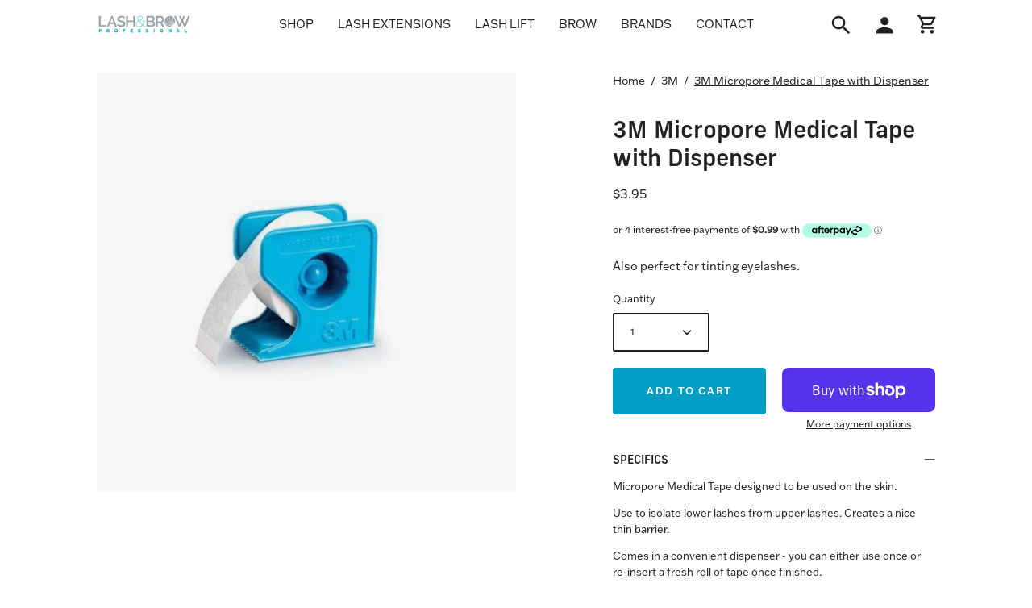

--- FILE ---
content_type: text/html; charset=utf-8
request_url: https://lashandbrow.com.au/products/3m-micropore-medical-tape-with-dispenser
body_size: 33093
content:
<!doctype html>
<html class="no-js no-touch" lang="en">
  <head>
    <meta name="google-site-verification" content="hePVTd859H575fs6fnG5I5dkHs9aIB6hSe9i_Y7ykJU">
    <!-- Google tag (gtag.js) -->
    <script async src="https://www.googletagmanager.com/gtag/js?id=G-2JSBRGMKMX"></script>
    <script>
      window.dataLayer = window.dataLayer || [];
      function gtag(){dataLayer.push(arguments);}
      gtag('js', new Date());

      gtag('config', 'G-2JSBRGMKMX');
    </script>
    <!-- Google tag (gtag.js) -->
    <script async src="https://www.googletagmanager.com/gtag/js?id=GT-NSKCQF4"></script>
    <script>
      window.dataLayer = window.dataLayer || [];
      function gtag(){dataLayer.push(arguments);}
      gtag('js', new Date());

      gtag('config', 'GT-NSKCQF4');
    </script>
    <meta name="google-site-verification" content="0eAywKwYM-Gx2ykPvD6_mUK57CGFGgwAaYaok7V8q0A">
    <meta charset="utf-8">
    <meta http-equiv="X-UA-Compatible" content="IE=edge">
    <meta name="viewport" content="width=device-width, height=device-height, initial-scale=1.0, minimum-scale=1.0">
    <link rel="canonical" href="https://lashandbrow.com.au/products/3m-micropore-medical-tape-with-dispenser">

    <link rel="preload" as="style" href="//lashandbrow.com.au/cdn/shop/t/42/assets/theme.css?v=111598321344352285651699097242">
    <link rel="preload" as="script" href="//lashandbrow.com.au/cdn/shop/t/42/assets/lazysizes.min.js?v=111431644619468174291698188978">
    <link rel="preload" as="script" href="//lashandbrow.com.au/cdn/shop/t/42/assets/theme.js?v=179349124632824380491698188978">
    <link rel="preload" as="image" href="//lashandbrow.com.au/cdn/shop/t/42/assets/loading.svg?v=91665432863842511931698188978">
    <link rel="stylesheet" href="https://cdn.plyr.io/3.7.2/plyr.css">

    <link rel="preconnect" href="https://cdn.shopify.com" crossorigin>
    <link rel="preconnect" href="https://fonts.shopify.com" crossorigin>
    <link rel="preconnect" href="https://monorail-edge.shopifysvc.com" crossorigin>

    <link rel="stylesheet" href="https://cdn.plyr.io/3.7.2/plyr.css"><style data-shopify>:root { --loader-image-size: 60px; }:root { --loader-image-size: 320px; }html:not(.is-loading) .loading-overlay { opacity: 0; visibility: hidden; pointer-events: none; }
        .loading-overlay { position: fixed; top: 0; left: 0; z-index: 99999; width: 100vw; height: 100vh; display: flex; align-items: center; justify-content: center; background: var(--bg); transition: opacity 0.3s ease-out, visibility 0s linear 0.3s; }
        .loading-overlay .loader__image { width: 60px; height: 60px; }
        .loading-overlay .loader__image--fallback { width: 320px; height: 100%; background: var(--loader-image) no-repeat center center/contain; }
        .loader__image__holder { position: absolute; top: 0; left: 0; width: 100%; height: 100%; font-size: 0; display: flex; align-items: center; justify-content: center; animation: pulse-loading 2s infinite ease-in-out; }
        .loader__image { max-width: 150px; max-height: 150px; object-fit: contain; }
        .loader--line {
          position: relative;
          height: 4px;
          display: block;
          background-color: var(--button-primary-fade);
          border-radius: 2px;
          overflow: hidden;
          width: 100%;
          opacity: 0;
          visibility: hidden;
          transition: opacity .3s ease, visibility 0s linear .3s;
        }

        .loadMore .loader,
        .is-loading .loader {
          visibility: visible;
          opacity: 1;
          transition-delay: 0s;
        }

        .lazyloaded .loader {
          opacity: 0;
          visibility: hidden;
        }

        .loader-indeterminate { background-color: var(--button-primary-bg); }
        .loader-indeterminate::before {
          content: '';
          position: absolute;
          background-color: inherit;
          top: 0;
          left: -35%;
          width: 100%;
          bottom: 0;
          will-change: transform;
          -webkit-animation: indeterminate 2.1s cubic-bezier(0.65, 0.815, 0.735, 0.395) infinite;
          animation: indeterminate 2.1s cubic-bezier(0.65, 0.815, 0.735, 0.395) infinite;
        }

        .loader-indeterminate::after {
          content: '';
          position: absolute;
          background-color: inherit;
          top: 0;
          left: -200%;
          width: 100%;
          bottom: 0;
          will-change: transform;
          -webkit-animation: indeterminate-short 2.1s cubic-bezier(0.165, 0.84, 0.44, 1) infinite;
          animation: indeterminate-short 2.1s cubic-bezier(0.165, 0.84, 0.44, 1) infinite;
          -webkit-animation-delay: 1.15s;
          animation-delay: 1.15s;
        }

        @keyframes indeterminate {
          0% { transform: translateX(0) scale(0.35, 1); }
          60% { transform: translateX(50%) scale(0.9, 1); }
          100% { transform: translateX(100%) scale(0.9, 1); }
        }
        @keyframes indeterminate-short {
          0% { transform: translateX(0) scale(2, 1); }
          60% { transform: translateX(460px) scale(0.01, 1); }
          100% { transform: translateX(460px) scale(0.01, 1); }
        }
        @keyframes pulse-loading {
          0% { opacity: 1; }
          50% { opacity: .25; }
          100% { opacity: 1; }
        }</style><script>
        const loadingAppearance = "once";
        const loaded = sessionStorage.getItem('loaded');

        if (loadingAppearance === 'once') {
          if (loaded === null) {
            sessionStorage.setItem('loaded', true);
            document.documentElement.classList.add('is-loading');
          }
        } else {
          document.documentElement.classList.add('is-loading');
        }
      </script><link rel="shortcut icon" href="//lashandbrow.com.au/cdn/shop/files/Small_Square_logo_option_32x32.png?v=1646986423" type="image/png">
    <title>
      3M Micropore Medical Tape with Dispenser
      
      
       &ndash; Lash &amp; Brow Professional
    </title><meta name="description" content="Thin paper medical tape perfect to quickly secure bottom lashes during eyelash extension application."><link rel="preload" as="font" href="//lashandbrow.com.au/cdn/fonts/poppins/poppins_n4.0ba78fa5af9b0e1a374041b3ceaadf0a43b41362.woff2" type="font/woff2" crossorigin>

<meta property="og:site_name" content="Lash &amp; Brow Professional">
<meta property="og:url" content="https://lashandbrow.com.au/products/3m-micropore-medical-tape-with-dispenser">
<meta property="og:title" content="3M Micropore Medical Tape with Dispenser">
<meta property="og:type" content="product">
<meta property="og:description" content="Thin paper medical tape perfect to quickly secure bottom lashes during eyelash extension application."><meta property="og:image" content="http://lashandbrow.com.au/cdn/shop/products/micropore_dispenser.jpg?v=1503276699">
  <meta property="og:image:secure_url" content="https://lashandbrow.com.au/cdn/shop/products/micropore_dispenser.jpg?v=1503276699">
  <meta property="og:image:width" content="759">
  <meta property="og:image:height" content="759"><meta property="og:price:amount" content="3.95">
  <meta property="og:price:currency" content="AUD"><meta name="twitter:card" content="summary_large_image">
<meta name="twitter:title" content="3M Micropore Medical Tape with Dispenser">
<meta name="twitter:description" content="Thin paper medical tape perfect to quickly secure bottom lashes during eyelash extension application."><style data-shopify>
@font-face {
  font-family: Poppins;
  font-weight: 400;
  font-style: normal;
  font-display: swap;
  src: url("//lashandbrow.com.au/cdn/fonts/poppins/poppins_n4.0ba78fa5af9b0e1a374041b3ceaadf0a43b41362.woff2") format("woff2"),
       url("//lashandbrow.com.au/cdn/fonts/poppins/poppins_n4.214741a72ff2596839fc9760ee7a770386cf16ca.woff") format("woff");
}



  





  



  @font-face {
  font-family: Poppins;
  font-weight: 100;
  font-style: normal;
  font-display: swap;
  src: url("//lashandbrow.com.au/cdn/fonts/poppins/poppins_n1.91f1f2f2f3840810961af59e3a012dcc97d8ef59.woff2") format("woff2"),
       url("//lashandbrow.com.au/cdn/fonts/poppins/poppins_n1.58d050ae3fe39914ce84b159a8c37ae874d01bfc.woff") format("woff");
}




  @font-face {
  font-family: Poppins;
  font-weight: 500;
  font-style: normal;
  font-display: swap;
  src: url("//lashandbrow.com.au/cdn/fonts/poppins/poppins_n5.ad5b4b72b59a00358afc706450c864c3c8323842.woff2") format("woff2"),
       url("//lashandbrow.com.au/cdn/fonts/poppins/poppins_n5.33757fdf985af2d24b32fcd84c9a09224d4b2c39.woff") format("woff");
}




  @font-face {
  font-family: Poppins;
  font-weight: 400;
  font-style: italic;
  font-display: swap;
  src: url("//lashandbrow.com.au/cdn/fonts/poppins/poppins_i4.846ad1e22474f856bd6b81ba4585a60799a9f5d2.woff2") format("woff2"),
       url("//lashandbrow.com.au/cdn/fonts/poppins/poppins_i4.56b43284e8b52fc64c1fd271f289a39e8477e9ec.woff") format("woff");
}




  @font-face {
  font-family: Poppins;
  font-weight: 700;
  font-style: italic;
  font-display: swap;
  src: url("//lashandbrow.com.au/cdn/fonts/poppins/poppins_i7.42fd71da11e9d101e1e6c7932199f925f9eea42d.woff2") format("woff2"),
       url("//lashandbrow.com.au/cdn/fonts/poppins/poppins_i7.ec8499dbd7616004e21155106d13837fff4cf556.woff") format("woff");
}


:root {--COLOR-BUTTON-PRIMARY-BG: #009ec5;
  --COLOR-BUTTON-PRIMARY-BG-ALPHA-50: rgba(0, 158, 197, 0.5);
  --COLOR-BUTTON-PRIMARY-FADE: rgba(0, 158, 197, 0.05);
  --COLOR-BUTTON-PRIMARY-TEXT: #fff;
  --COLOR-BUTTON-PRIMARY-TEXT-ALPHA-50: rgba(255, 255, 255, 0.5);
  --COLOR-BUTTON-SECONDARY-BG: #ffffff;
  --COLOR-BUTTON-SECONDARY-TEXT: #000;
  --COLOR-BUTTON-SECONDARY-TEXT-ALPHA-50: rgba(255, 255, 255, 0.5);

  --COLOR-HEADING: #222222;
  --COLOR-TEXT: #222222;
  --COLOR-TEXT-DARKEN: #000000;
  --COLOR-TEXT-LIGHTEN: #555555;
  --COLOR-TEXT-ALPHA-5: rgba(34, 34, 34, 0.05);
  --COLOR-TEXT-ALPHA-8: rgba(34, 34, 34, 0.08);
  --COLOR-TEXT-ALPHA-10: rgba(34, 34, 34, 0.1);
  --COLOR-TEXT-ALPHA-15: rgba(34, 34, 34, 0.15);
  --COLOR-TEXT-ALPHA-25: rgba(34, 34, 34, 0.25);
  --COLOR-TEXT-ALPHA-50: rgba(34, 34, 34, 0.5);
  --COLOR-TEXT-ALPHA-60: rgba(34, 34, 34, 0.6);
  --COLOR-TEXT-ALPHA-85: rgba(34, 34, 34, 0.85);

  --COLOR-BG: #ffffff;
  --COLOR-BG-ALPHA-25: rgba(255, 255, 255, 0.25);
  --COLOR-BG-ALPHA-35: rgba(255, 255, 255, 0.35);
  --COLOR-BG-ALPHA-60: rgba(255, 255, 255, 0.6);
  --COLOR-BG-ALPHA-65: rgba(255, 255, 255, 0.65);
  --COLOR-BG-ALPHA-85: rgba(255, 255, 255, 0.85);
  --COLOR-BG-OVERLAY: rgba(255, 255, 255, 0.75);
  --COLOR-BG-DARKEN: #e6e6e6;
  --COLOR-BG-LIGHTEN-DARKEN: #e6e6e6;
  --COLOR-BG-LIGHTEN-DARKEN-2: #cdcdcd;
  --COLOR-BG-LIGHTEN-DARKEN-3: #b3b3b3;
  --COLOR-BG-LIGHTEN-DARKEN-4: #9a9a9a;
  --COLOR-BG-LIGHTEN-DARKEN-CONTRAST: #b3b3b3;
  --COLOR-BG-LIGHTEN-DARKEN-CONTRAST-2: #999999;
  --COLOR-BG-LIGHTEN-DARKEN-CONTRAST-3: #808080;
  --COLOR-BG-LIGHTEN-DARKEN-CONTRAST-4: #666666;

  --COLOR-INPUT-BG: #ffffff;

  --COLOR-ACCENT: #6c7c6c;
  --COLOR-ACCENT-TEXT: #fff;
  --COLOR-ACCENT-ALPHA-50: rgba(108, 124, 108, 0.5);
  --COLOR-ACCENT-ALPHA-30: rgba(108, 124, 108, 0.3);

  --COLOR-TAG-CUSTOM: #14890a;
  --COLOR-TAG-SAVING: #D02E2E;

  --COLOR-BORDER: #009ec5;
  --COLOR-BORDER-ALPHA-15: rgba(0, 158, 197, 0.15);
  --COLOR-BORDER-ALPHA-30: rgba(0, 158, 197, 0.3);
  --COLOR-BORDER-ALPHA-50: rgba(0, 158, 197, 0.5);
  --COLOR-BORDER-ALPHA-65: rgba(0, 158, 197, 0.65);
  --COLOR-BORDER-LIGHTEN-DARKEN: #5fdfff;
  --COLOR-BORDER-HAIRLINE: #f7f7f7;

  --COLOR-WHITE-BLACK: fff;
  --COLOR-BLACK-WHITE: #000;--COLOR-DISABLED-GREY: rgba(34, 34, 34, 0.05);
  --COLOR-DISABLED-GREY-DARKEN: rgba(34, 34, 34, 0.45);
  --COLOR-ERROR: #D02E2E;
  --COLOR-ERROR-BG: #f3cbcb;
  --COLOR-SUCCESS: #56AD6A;
  --COLOR-SUCCESS-BG: #ECFEF0;
  --COLOR-WARN: #ECBD5E;
  --COLOR-TRANSPARENT: rgba(255, 255, 255, 0);
  --COLOR-WHITE: #fff;
  --COLOR-WHITE-ALPHA-50: rgba(255, 255, 255, 0.5);
  --COLOR-WHITE-ALPHA-60: rgba(255, 255, 255, 0.6);
  --COLOR-BLACK: #000;
  --COLOR-BLACK-ALPHA-50: rgba(0, 0, 0, 0.5);
  --COLOR-BLACK-ALPHA-60: rgba(0, 0, 0, 0.6);--FONT-STACK-BODY: "FranklinGothicATFRegular", sans-serif;
  --FONT-STYLE-BODY: normal;
  --FONT-STYLE-BODY-ITALIC: italic;
  --FONT-ADJUST-BODY: 0.9;

  --FONT-WEIGHT-BODY: 400;
  --FONT-WEIGHT-BODY-LIGHT: 100;
  --FONT-WEIGHT-BODY-MEDIUM: 700;
  --FONT-WEIGHT-BODY-BOLD: 500;

  --FONT-STACK-HEADING: "newFrank", -apple-system, 'Segoe UI', Roboto, 'Helvetica Neue', 'Noto Sans', 'Liberation Sans', Arial, sans-serif, 'Apple Color Emoji', 'Segoe UI Emoji', 'Segoe UI Symbol', 'Noto Color Emoji';
  --FONT-STYLE-HEADING: normal;
  --FONT-STYLE-HEADING-ITALIC: italic;
  --FONT-ADJUST-HEADING: 0.9;

  --FONT-WEIGHT-HEADING: 400;
  --FONT-WEIGHT-HEADING-LIGHT: 300;
  --FONT-WEIGHT-HEADING-MEDIUM: 700;
  --FONT-WEIGHT-HEADING-BOLD: 700;

  --FONT-STACK-NAV: Poppins, sans-serif;
  --FONT-STYLE-NAV: normal;
  --FONT-STYLE-NAV-ITALIC: italic;
  --FONT-ADJUST-NAV: 0.9;

  --FONT-WEIGHT-NAV: 400;
  --FONT-WEIGHT-NAV-LIGHT: 100;
  --FONT-WEIGHT-NAV-MEDIUM: 700;
  --FONT-WEIGHT-NAV-BOLD: 500;

  --FONT-STACK-BUTTON: Poppins, sans-serif;
  --FONT-STYLE-BUTTON: normal;
  --FONT-STYLE-BUTTON-ITALIC: italic;
  --FONT-ADJUST-BUTTON: 0.8;

  --FONT-WEIGHT-BUTTON: 400;
  --FONT-WEIGHT-BUTTON-MEDIUM: 700;
  --FONT-WEIGHT-BUTTON-BOLD: 500;

  --FONT-STACK-SUBHEADING: Poppins, sans-serif;
  --FONT-STYLE-SUBHEADING: normal;
  --FONT-STYLE-SUBHEADING-ITALIC: italic;
  --FONT-ADJUST-SUBHEADING: 1.0;

  --FONT-WEIGHT-SUBHEADING: 400;
  --FONT-WEIGHT-SUBHEADING-LIGHT: 100;
  --FONT-WEIGHT-SUBHEADING-MEDIUM: 700;
  --FONT-WEIGHT-SUBHEADING-BOLD: 500;

  --LETTER-SPACING-SUBHEADING: 0.0em;
  --LETTER-SPACING-BUTTON: 0.125em;

  --BUTTON-TEXT-CAPS: uppercase;
  --SUBHEADING-TEXT-CAPS: none;--FONT-SIZE-INPUT: 1rem;--RADIUS: 8px;
  --RADIUS-SMALL: 8px;
  --RADIUS-TINY: 8px;
  --RADIUS-BADGE: 3px;
  --RADIUS-CHECKBOX: 3px;
  --RADIUS-TEXTAREA: 8px;--PRODUCT-MEDIA-PADDING-TOP: 110.0%;--SITE-WIDTH: 1320px;
  --SITE-WIDTH-NARROW: 720px;--loading-svg: url( "//lashandbrow.com.au/cdn/shop/t/42/assets/loading.svg?v=91665432863842511931698188978" );
  --icon-check: url( "//lashandbrow.com.au/cdn/shop/t/42/assets/icon-check.svg?v=175316081881880408121698188978" );
  --icon-close: url( "//lashandbrow.com.au/cdn/shop/t/42/assets/icon-close.svg?v=152460236205633315831698188978" );
  --icon-zoom-in: url( "//lashandbrow.com.au/cdn/shop/t/42/assets/icon-zoom-in.svg?v=157433013461716915331698188978" );
  --icon-zoom-out: url( "//lashandbrow.com.au/cdn/shop/t/42/assets/icon-zoom-out.svg?v=164909107869959372931698188978" );--collection-sticky-bar-height: 0;
  --collection-image-padding-top: 60%;

  --drawer-width: 400px;
  --drawer-transition: transform 0.4s cubic-bezier(0.46, 0.01, 0.32, 1);--full-height: 100vh;
  --header-height: 60px;
  --content-full: calc(100vh - var(--header-height));
  --announcement-height: 0px;--gutter: 120px;
  --gutter-mobile: 60px;
  --grid-gutter: 10px;--inner: 20px;
  --inner-tablet: 18px;
  --inner-mobile: 16px;--grid: repeat(4, minmax(0, 1fr));
  --grid-tablet: repeat(2, minmax(0, 1fr));
  --grid-mobile: repeat(2, minmax(0, 1fr));
  --megamenu-grid: repeat(4, minmax(0, 1fr));
  --grid-row: 1 / span 4;--scrollbar-width: 0px;--overlay: #000;
  --overlay-opacity: 1;--swatch-size: 40px;

  
  --move-offset: 20px;

  
  --autoplay-speed: 2200ms;

  
--filter-bg: .97;
  --product-filter-bg: .97;
  }
@font-face {
  font-family: 'NewFrank';
  src: 	url('//lashandbrow.com.au/cdn/shop/t/42/assets/NewFrank-Medium.otf?v=180309758355670747801698188978');
}
@font-face {
  font-family: 'FranklinGothicATFRegular';
  src: 	url('//lashandbrow.com.au/cdn/shop/t/42/assets/FranklinGothicATF-Regular.otf?v=21271586094767629481698188978');
}
@font-face {
  font-family: 'FranklinGothicATFMedium';
  src: 	url('//lashandbrow.com.au/cdn/shop/t/42/assets/FranklinGothicATF-Medium.otf?v=29131756478905838871698188978');
}</style><link href="//lashandbrow.com.au/cdn/shop/t/42/assets/theme.css?v=111598321344352285651699097242" rel="stylesheet" type="text/css" media="all" /><script
      type="text/javascript"
    >
    if (window.MSInputMethodContext && document.documentMode) {
      var scripts = document.getElementsByTagName('script')[0];
      var polyfill = document.createElement("script");
      polyfill.defer = true;
      polyfill.src = "//lashandbrow.com.au/cdn/shop/t/42/assets/ie11.js?v=164037955086922138091698188978";

      scripts.parentNode.insertBefore(polyfill, scripts);

      document.documentElement.classList.add('ie11');
    } else {
      document.documentElement.className = document.documentElement.className.replace('no-js', 'js');
    }

    let root = '/';
    if (root[root.length - 1] !== '/') {
      root = `${root}/`;
    }

    window.theme = {
      assets: {
        smoothscroll: '//lashandbrow.com.au/cdn/shop/t/42/assets/smoothscroll.js?v=37906625415260927261698188978',
        no_image: "//lashandbrow.com.au/cdn/shopifycloud/storefront/assets/no-image-2048-a2addb12_1024x.gif",
        swatches: '//lashandbrow.com.au/cdn/shop/t/42/assets/swatches.json?v=97319602247301464351698188978',
        base: "//lashandbrow.com.au/cdn/shop/t/42/assets/"
      },
      routes: {
        root: root,
        cart_url: "\/cart",
        cart_add_url: "\/cart\/add",
        cart_change_url: "\/cart\/change",
        shop_url: "https:\/\/lashandbrow.com.au",
        search_url: "\/search",
        product_recommendations_url: "\/recommendations\/products"
      },
      strings: {
        add_to_cart: "Add to Cart",
        cart_acceptance_error: "You must accept our terms and conditions.",
        cart_empty: "Your cart is currently empty.",
        cart_price: "Price",
        cart_quantity: "Quantity",
        cart_items_one: "{{ count }} item",
        cart_items_many: "{{ count }} items",
        cart_title: "Cart",
        cart_total: "Total",
        continue_shopping: "Continue Shopping",
        free: "Free",
        limit_error: "Sorry, looks like we don\u0026#39;t have enough of this product.",
        no_results: "No results found",
        preorder: "Pre-Order",
        remove: "Remove",
        results_one: " result",
        results_other: " results",
        sale_badge_text: "Sale",
        saving_badge: "Save {{ discount }}",
        saving_up_to_badge: "Save up to {{ discount }}",
        sold_out: "Sold Out",
        subscription: "Subscription",
        unavailable: "Unavailable",
        unit_price_label: "Unit price",
        unit_price_separator: "per",
        view_all: "View All",
        zero_qty_error: "Quantity must be greater than 0.",
        delete_confirm: "Are you sure you wish to delete this address?"
      },
      icons: {
        plus: '<svg aria-hidden="true" focusable="false" role="presentation" class="icon icon-toggle-plus" viewBox="0 0 19 20"><path d="M10.725 11.02h6.671c.566 0 1.03-.506 1.03-1.072 0-.565-.464-1.07-1.03-1.07h-6.67V2.27c0-.565-.506-1.029-1.072-1.029-.566 0-1.071.464-1.071 1.03v6.605h-6.63c-.566 0-1.029.506-1.029 1.071 0 .566.463 1.072 1.029 1.072h6.63v6.695c0 .566.505 1.03 1.07 1.03.566 0 1.072-.464 1.072-1.03V11.02z"/></svg>',
        minus: '<svg aria-hidden="true" focusable="false" role="presentation" class="icon icon-toggle-minus" viewBox="0 0 19 20"><path d="M10.725 11.02h6.671c.566 0 1.03-.506 1.03-1.072 0-.565-.464-1.07-1.03-1.07H1.953c-.566 0-1.029.505-1.029 1.07 0 .566.463 1.072 1.029 1.072h8.772z"/></svg>',
        close: '<svg aria-hidden="true" focusable="false" role="presentation" class="icon icon-close" viewBox="0 0 25 25"><path d="M11.374 12.167L1.236 22.304a1.09 1.09 0 001.543 1.543L12.917 13.71l10.137 10.138a1.09 1.09 0 001.543-1.543L14.46 12.167 24.597 2.029A1.09 1.09 0 0023.054.486L12.917 10.624 2.779.486A1.09 1.09 0 001.236 2.03l10.138 10.138z"/></svg>',
        closeSmall: '<svg aria-hidden="true" focusable="false" role="presentation" class="icon icon-close-small" viewBox="0 0 20 20"><path d="M15.89 14.696l-4.734-4.734 4.717-4.717c.4-.4.37-1.085-.03-1.485s-1.085-.43-1.485-.03L9.641 8.447 4.97 3.776c-.4-.4-1.085-.37-1.485.03s-.43 1.085-.03 1.485l4.671 4.671-4.688 4.688c-.4.4-.37 1.085.03 1.485s1.085.43 1.485.03l4.688-4.687 4.734 4.734c.4.4 1.085.37 1.485-.03s.43-1.085.03-1.485z"/></svg>'
      },
      settings: {
        animations: false,
        cartType: "drawer",
        enableAcceptTerms: false,
        enableInfinityScroll: true,
        enablePaymentButton: true,
        gridImageSize: "cover",
        gridImageAspectRatio: 1.1,
        mobileMenuBehaviour: "trigger",
        productGridHover: "none",
        savingBadgeType: "percentage",
        showBadge: true,
        showSoldBadge: true,
        showSavingBadge: true,
        quickButton: "view",
      },
      sizes: {
        mobile: 480,
        small: 768,
        large: 1024,
        widescreen: 1440
      },
      moneyFormat: "${{amount}}",
      info: {
        name: 'Palo Alto'
      },
      version: '4.1.1'
    };
    window.lazySizesConfig = window.lazySizesConfig || {};
    window.lazySizesConfig.preloadAfterLoad = true;
    window.PaloAlto = window.PaloAlto || {};
    window.slate = window.slate || {};
    window.isHeaderTransparent = false;
    window.initialHeaderHeight = 60;
    window.lastWindowWidth = window.innerWidth || document.documentElement.clientWidth;
    </script>
    <script src="//lashandbrow.com.au/cdn/shop/t/42/assets/lazysizes.min.js?v=111431644619468174291698188978" async="async"></script><script src="//lashandbrow.com.au/cdn/shop/t/42/assets/theme.js?v=179349124632824380491698188978" defer="defer"></script>

    <script>window.performance && window.performance.mark && window.performance.mark('shopify.content_for_header.start');</script><meta name="google-site-verification" content="0eAywKwYM-Gx2ykPvD6_mUK57CGFGgwAaYaok7V8q0A">
<meta id="shopify-digital-wallet" name="shopify-digital-wallet" content="/6918317/digital_wallets/dialog">
<meta name="shopify-checkout-api-token" content="8e3f18f7a3c3a321a2ca463ba309ad30">
<meta id="in-context-paypal-metadata" data-shop-id="6918317" data-venmo-supported="false" data-environment="production" data-locale="en_US" data-paypal-v4="true" data-currency="AUD">
<link rel="alternate" type="application/json+oembed" href="https://lashandbrow.com.au/products/3m-micropore-medical-tape-with-dispenser.oembed">
<script async="async" src="/checkouts/internal/preloads.js?locale=en-AU"></script>
<link rel="preconnect" href="https://shop.app" crossorigin="anonymous">
<script async="async" src="https://shop.app/checkouts/internal/preloads.js?locale=en-AU&shop_id=6918317" crossorigin="anonymous"></script>
<script id="apple-pay-shop-capabilities" type="application/json">{"shopId":6918317,"countryCode":"AU","currencyCode":"AUD","merchantCapabilities":["supports3DS"],"merchantId":"gid:\/\/shopify\/Shop\/6918317","merchantName":"Lash \u0026 Brow Professional","requiredBillingContactFields":["postalAddress","email","phone"],"requiredShippingContactFields":["postalAddress","email","phone"],"shippingType":"shipping","supportedNetworks":["visa","masterCard","amex","jcb"],"total":{"type":"pending","label":"Lash \u0026 Brow Professional","amount":"1.00"},"shopifyPaymentsEnabled":true,"supportsSubscriptions":true}</script>
<script id="shopify-features" type="application/json">{"accessToken":"8e3f18f7a3c3a321a2ca463ba309ad30","betas":["rich-media-storefront-analytics"],"domain":"lashandbrow.com.au","predictiveSearch":true,"shopId":6918317,"locale":"en"}</script>
<script>var Shopify = Shopify || {};
Shopify.shop = "lash-brow-professional.myshopify.com";
Shopify.locale = "en";
Shopify.currency = {"active":"AUD","rate":"1.0"};
Shopify.country = "AU";
Shopify.theme = {"name":"Lash \u0026 Brow 2.0 Theme - 2024","id":125234905130,"schema_name":"Lashjoy","schema_version":"4.1.1","theme_store_id":null,"role":"main"};
Shopify.theme.handle = "null";
Shopify.theme.style = {"id":null,"handle":null};
Shopify.cdnHost = "lashandbrow.com.au/cdn";
Shopify.routes = Shopify.routes || {};
Shopify.routes.root = "/";</script>
<script type="module">!function(o){(o.Shopify=o.Shopify||{}).modules=!0}(window);</script>
<script>!function(o){function n(){var o=[];function n(){o.push(Array.prototype.slice.apply(arguments))}return n.q=o,n}var t=o.Shopify=o.Shopify||{};t.loadFeatures=n(),t.autoloadFeatures=n()}(window);</script>
<script>
  window.ShopifyPay = window.ShopifyPay || {};
  window.ShopifyPay.apiHost = "shop.app\/pay";
  window.ShopifyPay.redirectState = null;
</script>
<script id="shop-js-analytics" type="application/json">{"pageType":"product"}</script>
<script defer="defer" async type="module" src="//lashandbrow.com.au/cdn/shopifycloud/shop-js/modules/v2/client.init-shop-cart-sync_BT-GjEfc.en.esm.js"></script>
<script defer="defer" async type="module" src="//lashandbrow.com.au/cdn/shopifycloud/shop-js/modules/v2/chunk.common_D58fp_Oc.esm.js"></script>
<script defer="defer" async type="module" src="//lashandbrow.com.au/cdn/shopifycloud/shop-js/modules/v2/chunk.modal_xMitdFEc.esm.js"></script>
<script type="module">
  await import("//lashandbrow.com.au/cdn/shopifycloud/shop-js/modules/v2/client.init-shop-cart-sync_BT-GjEfc.en.esm.js");
await import("//lashandbrow.com.au/cdn/shopifycloud/shop-js/modules/v2/chunk.common_D58fp_Oc.esm.js");
await import("//lashandbrow.com.au/cdn/shopifycloud/shop-js/modules/v2/chunk.modal_xMitdFEc.esm.js");

  window.Shopify.SignInWithShop?.initShopCartSync?.({"fedCMEnabled":true,"windoidEnabled":true});

</script>
<script>
  window.Shopify = window.Shopify || {};
  if (!window.Shopify.featureAssets) window.Shopify.featureAssets = {};
  window.Shopify.featureAssets['shop-js'] = {"shop-cart-sync":["modules/v2/client.shop-cart-sync_DZOKe7Ll.en.esm.js","modules/v2/chunk.common_D58fp_Oc.esm.js","modules/v2/chunk.modal_xMitdFEc.esm.js"],"init-fed-cm":["modules/v2/client.init-fed-cm_B6oLuCjv.en.esm.js","modules/v2/chunk.common_D58fp_Oc.esm.js","modules/v2/chunk.modal_xMitdFEc.esm.js"],"shop-cash-offers":["modules/v2/client.shop-cash-offers_D2sdYoxE.en.esm.js","modules/v2/chunk.common_D58fp_Oc.esm.js","modules/v2/chunk.modal_xMitdFEc.esm.js"],"shop-login-button":["modules/v2/client.shop-login-button_QeVjl5Y3.en.esm.js","modules/v2/chunk.common_D58fp_Oc.esm.js","modules/v2/chunk.modal_xMitdFEc.esm.js"],"pay-button":["modules/v2/client.pay-button_DXTOsIq6.en.esm.js","modules/v2/chunk.common_D58fp_Oc.esm.js","modules/v2/chunk.modal_xMitdFEc.esm.js"],"shop-button":["modules/v2/client.shop-button_DQZHx9pm.en.esm.js","modules/v2/chunk.common_D58fp_Oc.esm.js","modules/v2/chunk.modal_xMitdFEc.esm.js"],"avatar":["modules/v2/client.avatar_BTnouDA3.en.esm.js"],"init-windoid":["modules/v2/client.init-windoid_CR1B-cfM.en.esm.js","modules/v2/chunk.common_D58fp_Oc.esm.js","modules/v2/chunk.modal_xMitdFEc.esm.js"],"init-shop-for-new-customer-accounts":["modules/v2/client.init-shop-for-new-customer-accounts_C_vY_xzh.en.esm.js","modules/v2/client.shop-login-button_QeVjl5Y3.en.esm.js","modules/v2/chunk.common_D58fp_Oc.esm.js","modules/v2/chunk.modal_xMitdFEc.esm.js"],"init-shop-email-lookup-coordinator":["modules/v2/client.init-shop-email-lookup-coordinator_BI7n9ZSv.en.esm.js","modules/v2/chunk.common_D58fp_Oc.esm.js","modules/v2/chunk.modal_xMitdFEc.esm.js"],"init-shop-cart-sync":["modules/v2/client.init-shop-cart-sync_BT-GjEfc.en.esm.js","modules/v2/chunk.common_D58fp_Oc.esm.js","modules/v2/chunk.modal_xMitdFEc.esm.js"],"shop-toast-manager":["modules/v2/client.shop-toast-manager_DiYdP3xc.en.esm.js","modules/v2/chunk.common_D58fp_Oc.esm.js","modules/v2/chunk.modal_xMitdFEc.esm.js"],"init-customer-accounts":["modules/v2/client.init-customer-accounts_D9ZNqS-Q.en.esm.js","modules/v2/client.shop-login-button_QeVjl5Y3.en.esm.js","modules/v2/chunk.common_D58fp_Oc.esm.js","modules/v2/chunk.modal_xMitdFEc.esm.js"],"init-customer-accounts-sign-up":["modules/v2/client.init-customer-accounts-sign-up_iGw4briv.en.esm.js","modules/v2/client.shop-login-button_QeVjl5Y3.en.esm.js","modules/v2/chunk.common_D58fp_Oc.esm.js","modules/v2/chunk.modal_xMitdFEc.esm.js"],"shop-follow-button":["modules/v2/client.shop-follow-button_CqMgW2wH.en.esm.js","modules/v2/chunk.common_D58fp_Oc.esm.js","modules/v2/chunk.modal_xMitdFEc.esm.js"],"checkout-modal":["modules/v2/client.checkout-modal_xHeaAweL.en.esm.js","modules/v2/chunk.common_D58fp_Oc.esm.js","modules/v2/chunk.modal_xMitdFEc.esm.js"],"shop-login":["modules/v2/client.shop-login_D91U-Q7h.en.esm.js","modules/v2/chunk.common_D58fp_Oc.esm.js","modules/v2/chunk.modal_xMitdFEc.esm.js"],"lead-capture":["modules/v2/client.lead-capture_BJmE1dJe.en.esm.js","modules/v2/chunk.common_D58fp_Oc.esm.js","modules/v2/chunk.modal_xMitdFEc.esm.js"],"payment-terms":["modules/v2/client.payment-terms_Ci9AEqFq.en.esm.js","modules/v2/chunk.common_D58fp_Oc.esm.js","modules/v2/chunk.modal_xMitdFEc.esm.js"]};
</script>
<script>(function() {
  var isLoaded = false;
  function asyncLoad() {
    if (isLoaded) return;
    isLoaded = true;
    var urls = ["https:\/\/static-us.afterpay.com\/shopify\/afterpay-attract\/afterpay-attract-widget.js?shop=lash-brow-professional.myshopify.com","https:\/\/cdn.richpanel.com\/js\/richpanel_shopify_script.js?appClientId=lashbrowprofessional3461\u0026tenantId=lashbrowprofessional346\u0026shop=lash-brow-professional.myshopify.com\u0026shop=lash-brow-professional.myshopify.com"];
    for (var i = 0; i < urls.length; i++) {
      var s = document.createElement('script');
      s.type = 'text/javascript';
      s.async = true;
      s.src = urls[i];
      var x = document.getElementsByTagName('script')[0];
      x.parentNode.insertBefore(s, x);
    }
  };
  if(window.attachEvent) {
    window.attachEvent('onload', asyncLoad);
  } else {
    window.addEventListener('load', asyncLoad, false);
  }
})();</script>
<script id="__st">var __st={"a":6918317,"offset":36000,"reqid":"b7d68f65-1be5-462e-8c34-7069186038b5-1769282857","pageurl":"lashandbrow.com.au\/products\/3m-micropore-medical-tape-with-dispenser","u":"0da5be89164f","p":"product","rtyp":"product","rid":2368634817};</script>
<script>window.ShopifyPaypalV4VisibilityTracking = true;</script>
<script id="captcha-bootstrap">!function(){'use strict';const t='contact',e='account',n='new_comment',o=[[t,t],['blogs',n],['comments',n],[t,'customer']],c=[[e,'customer_login'],[e,'guest_login'],[e,'recover_customer_password'],[e,'create_customer']],r=t=>t.map((([t,e])=>`form[action*='/${t}']:not([data-nocaptcha='true']) input[name='form_type'][value='${e}']`)).join(','),a=t=>()=>t?[...document.querySelectorAll(t)].map((t=>t.form)):[];function s(){const t=[...o],e=r(t);return a(e)}const i='password',u='form_key',d=['recaptcha-v3-token','g-recaptcha-response','h-captcha-response',i],f=()=>{try{return window.sessionStorage}catch{return}},m='__shopify_v',_=t=>t.elements[u];function p(t,e,n=!1){try{const o=window.sessionStorage,c=JSON.parse(o.getItem(e)),{data:r}=function(t){const{data:e,action:n}=t;return t[m]||n?{data:e,action:n}:{data:t,action:n}}(c);for(const[e,n]of Object.entries(r))t.elements[e]&&(t.elements[e].value=n);n&&o.removeItem(e)}catch(o){console.error('form repopulation failed',{error:o})}}const l='form_type',E='cptcha';function T(t){t.dataset[E]=!0}const w=window,h=w.document,L='Shopify',v='ce_forms',y='captcha';let A=!1;((t,e)=>{const n=(g='f06e6c50-85a8-45c8-87d0-21a2b65856fe',I='https://cdn.shopify.com/shopifycloud/storefront-forms-hcaptcha/ce_storefront_forms_captcha_hcaptcha.v1.5.2.iife.js',D={infoText:'Protected by hCaptcha',privacyText:'Privacy',termsText:'Terms'},(t,e,n)=>{const o=w[L][v],c=o.bindForm;if(c)return c(t,g,e,D).then(n);var r;o.q.push([[t,g,e,D],n]),r=I,A||(h.body.append(Object.assign(h.createElement('script'),{id:'captcha-provider',async:!0,src:r})),A=!0)});var g,I,D;w[L]=w[L]||{},w[L][v]=w[L][v]||{},w[L][v].q=[],w[L][y]=w[L][y]||{},w[L][y].protect=function(t,e){n(t,void 0,e),T(t)},Object.freeze(w[L][y]),function(t,e,n,w,h,L){const[v,y,A,g]=function(t,e,n){const i=e?o:[],u=t?c:[],d=[...i,...u],f=r(d),m=r(i),_=r(d.filter((([t,e])=>n.includes(e))));return[a(f),a(m),a(_),s()]}(w,h,L),I=t=>{const e=t.target;return e instanceof HTMLFormElement?e:e&&e.form},D=t=>v().includes(t);t.addEventListener('submit',(t=>{const e=I(t);if(!e)return;const n=D(e)&&!e.dataset.hcaptchaBound&&!e.dataset.recaptchaBound,o=_(e),c=g().includes(e)&&(!o||!o.value);(n||c)&&t.preventDefault(),c&&!n&&(function(t){try{if(!f())return;!function(t){const e=f();if(!e)return;const n=_(t);if(!n)return;const o=n.value;o&&e.removeItem(o)}(t);const e=Array.from(Array(32),(()=>Math.random().toString(36)[2])).join('');!function(t,e){_(t)||t.append(Object.assign(document.createElement('input'),{type:'hidden',name:u})),t.elements[u].value=e}(t,e),function(t,e){const n=f();if(!n)return;const o=[...t.querySelectorAll(`input[type='${i}']`)].map((({name:t})=>t)),c=[...d,...o],r={};for(const[a,s]of new FormData(t).entries())c.includes(a)||(r[a]=s);n.setItem(e,JSON.stringify({[m]:1,action:t.action,data:r}))}(t,e)}catch(e){console.error('failed to persist form',e)}}(e),e.submit())}));const S=(t,e)=>{t&&!t.dataset[E]&&(n(t,e.some((e=>e===t))),T(t))};for(const o of['focusin','change'])t.addEventListener(o,(t=>{const e=I(t);D(e)&&S(e,y())}));const B=e.get('form_key'),M=e.get(l),P=B&&M;t.addEventListener('DOMContentLoaded',(()=>{const t=y();if(P)for(const e of t)e.elements[l].value===M&&p(e,B);[...new Set([...A(),...v().filter((t=>'true'===t.dataset.shopifyCaptcha))])].forEach((e=>S(e,t)))}))}(h,new URLSearchParams(w.location.search),n,t,e,['guest_login'])})(!0,!0)}();</script>
<script integrity="sha256-4kQ18oKyAcykRKYeNunJcIwy7WH5gtpwJnB7kiuLZ1E=" data-source-attribution="shopify.loadfeatures" defer="defer" src="//lashandbrow.com.au/cdn/shopifycloud/storefront/assets/storefront/load_feature-a0a9edcb.js" crossorigin="anonymous"></script>
<script crossorigin="anonymous" defer="defer" src="//lashandbrow.com.au/cdn/shopifycloud/storefront/assets/shopify_pay/storefront-65b4c6d7.js?v=20250812"></script>
<script data-source-attribution="shopify.dynamic_checkout.dynamic.init">var Shopify=Shopify||{};Shopify.PaymentButton=Shopify.PaymentButton||{isStorefrontPortableWallets:!0,init:function(){window.Shopify.PaymentButton.init=function(){};var t=document.createElement("script");t.src="https://lashandbrow.com.au/cdn/shopifycloud/portable-wallets/latest/portable-wallets.en.js",t.type="module",document.head.appendChild(t)}};
</script>
<script data-source-attribution="shopify.dynamic_checkout.buyer_consent">
  function portableWalletsHideBuyerConsent(e){var t=document.getElementById("shopify-buyer-consent"),n=document.getElementById("shopify-subscription-policy-button");t&&n&&(t.classList.add("hidden"),t.setAttribute("aria-hidden","true"),n.removeEventListener("click",e))}function portableWalletsShowBuyerConsent(e){var t=document.getElementById("shopify-buyer-consent"),n=document.getElementById("shopify-subscription-policy-button");t&&n&&(t.classList.remove("hidden"),t.removeAttribute("aria-hidden"),n.addEventListener("click",e))}window.Shopify?.PaymentButton&&(window.Shopify.PaymentButton.hideBuyerConsent=portableWalletsHideBuyerConsent,window.Shopify.PaymentButton.showBuyerConsent=portableWalletsShowBuyerConsent);
</script>
<script>
  function portableWalletsCleanup(e){e&&e.src&&console.error("Failed to load portable wallets script "+e.src);var t=document.querySelectorAll("shopify-accelerated-checkout .shopify-payment-button__skeleton, shopify-accelerated-checkout-cart .wallet-cart-button__skeleton"),e=document.getElementById("shopify-buyer-consent");for(let e=0;e<t.length;e++)t[e].remove();e&&e.remove()}function portableWalletsNotLoadedAsModule(e){e instanceof ErrorEvent&&"string"==typeof e.message&&e.message.includes("import.meta")&&"string"==typeof e.filename&&e.filename.includes("portable-wallets")&&(window.removeEventListener("error",portableWalletsNotLoadedAsModule),window.Shopify.PaymentButton.failedToLoad=e,"loading"===document.readyState?document.addEventListener("DOMContentLoaded",window.Shopify.PaymentButton.init):window.Shopify.PaymentButton.init())}window.addEventListener("error",portableWalletsNotLoadedAsModule);
</script>

<script type="module" src="https://lashandbrow.com.au/cdn/shopifycloud/portable-wallets/latest/portable-wallets.en.js" onError="portableWalletsCleanup(this)" crossorigin="anonymous"></script>
<script nomodule>
  document.addEventListener("DOMContentLoaded", portableWalletsCleanup);
</script>

<link id="shopify-accelerated-checkout-styles" rel="stylesheet" media="screen" href="https://lashandbrow.com.au/cdn/shopifycloud/portable-wallets/latest/accelerated-checkout-backwards-compat.css" crossorigin="anonymous">
<style id="shopify-accelerated-checkout-cart">
        #shopify-buyer-consent {
  margin-top: 1em;
  display: inline-block;
  width: 100%;
}

#shopify-buyer-consent.hidden {
  display: none;
}

#shopify-subscription-policy-button {
  background: none;
  border: none;
  padding: 0;
  text-decoration: underline;
  font-size: inherit;
  cursor: pointer;
}

#shopify-subscription-policy-button::before {
  box-shadow: none;
}

      </style>

<script>window.performance && window.performance.mark && window.performance.mark('shopify.content_for_header.end');</script>
    <style>
      html,body{
      max-width: 100%;
      width: 100%;
      overflow-x: hidden;
      }
    </style>
  <!-- BEGIN app block: shopify://apps/simprosys-google-shopping-feed/blocks/core_settings_block/1f0b859e-9fa6-4007-97e8-4513aff5ff3b --><!-- BEGIN: GSF App Core Tags & Scripts by Simprosys Google Shopping Feed -->









<!-- END: GSF App Core Tags & Scripts by Simprosys Google Shopping Feed -->
<!-- END app block --><!-- BEGIN app block: shopify://apps/klaviyo-email-marketing-sms/blocks/klaviyo-onsite-embed/2632fe16-c075-4321-a88b-50b567f42507 -->












  <script async src="https://static.klaviyo.com/onsite/js/khCLvZ/klaviyo.js?company_id=khCLvZ"></script>
  <script>!function(){if(!window.klaviyo){window._klOnsite=window._klOnsite||[];try{window.klaviyo=new Proxy({},{get:function(n,i){return"push"===i?function(){var n;(n=window._klOnsite).push.apply(n,arguments)}:function(){for(var n=arguments.length,o=new Array(n),w=0;w<n;w++)o[w]=arguments[w];var t="function"==typeof o[o.length-1]?o.pop():void 0,e=new Promise((function(n){window._klOnsite.push([i].concat(o,[function(i){t&&t(i),n(i)}]))}));return e}}})}catch(n){window.klaviyo=window.klaviyo||[],window.klaviyo.push=function(){var n;(n=window._klOnsite).push.apply(n,arguments)}}}}();</script>

  
    <script id="viewed_product">
      if (item == null) {
        var _learnq = _learnq || [];

        var MetafieldReviews = null
        var MetafieldYotpoRating = null
        var MetafieldYotpoCount = null
        var MetafieldLooxRating = null
        var MetafieldLooxCount = null
        var okendoProduct = null
        var okendoProductReviewCount = null
        var okendoProductReviewAverageValue = null
        try {
          // The following fields are used for Customer Hub recently viewed in order to add reviews.
          // This information is not part of __kla_viewed. Instead, it is part of __kla_viewed_reviewed_items
          MetafieldReviews = {};
          MetafieldYotpoRating = null
          MetafieldYotpoCount = null
          MetafieldLooxRating = null
          MetafieldLooxCount = null

          okendoProduct = null
          // If the okendo metafield is not legacy, it will error, which then requires the new json formatted data
          if (okendoProduct && 'error' in okendoProduct) {
            okendoProduct = null
          }
          okendoProductReviewCount = okendoProduct ? okendoProduct.reviewCount : null
          okendoProductReviewAverageValue = okendoProduct ? okendoProduct.reviewAverageValue : null
        } catch (error) {
          console.error('Error in Klaviyo onsite reviews tracking:', error);
        }

        var item = {
          Name: "3M Micropore Medical Tape with Dispenser",
          ProductID: 2368634817,
          Categories: ["3M","All Lash \u0026 Brow Products","Disposables"],
          ImageURL: "https://lashandbrow.com.au/cdn/shop/products/micropore_dispenser_grande.jpg?v=1503276699",
          URL: "https://lashandbrow.com.au/products/3m-micropore-medical-tape-with-dispenser",
          Brand: "3M",
          Price: "$3.95",
          Value: "3.95",
          CompareAtPrice: "$3.95"
        };
        _learnq.push(['track', 'Viewed Product', item]);
        _learnq.push(['trackViewedItem', {
          Title: item.Name,
          ItemId: item.ProductID,
          Categories: item.Categories,
          ImageUrl: item.ImageURL,
          Url: item.URL,
          Metadata: {
            Brand: item.Brand,
            Price: item.Price,
            Value: item.Value,
            CompareAtPrice: item.CompareAtPrice
          },
          metafields:{
            reviews: MetafieldReviews,
            yotpo:{
              rating: MetafieldYotpoRating,
              count: MetafieldYotpoCount,
            },
            loox:{
              rating: MetafieldLooxRating,
              count: MetafieldLooxCount,
            },
            okendo: {
              rating: okendoProductReviewAverageValue,
              count: okendoProductReviewCount,
            }
          }
        }]);
      }
    </script>
  




  <script>
    window.klaviyoReviewsProductDesignMode = false
  </script>







<!-- END app block --><script src="https://cdn.shopify.com/extensions/b80e817c-8195-4cc3-9e6e-a7c2cd975f3b/afterpay-on-site-messaging-1/assets/messaging-lib-loader.js" type="text/javascript" defer="defer"></script>
<link href="https://monorail-edge.shopifysvc.com" rel="dns-prefetch">
<script>(function(){if ("sendBeacon" in navigator && "performance" in window) {try {var session_token_from_headers = performance.getEntriesByType('navigation')[0].serverTiming.find(x => x.name == '_s').description;} catch {var session_token_from_headers = undefined;}var session_cookie_matches = document.cookie.match(/_shopify_s=([^;]*)/);var session_token_from_cookie = session_cookie_matches && session_cookie_matches.length === 2 ? session_cookie_matches[1] : "";var session_token = session_token_from_headers || session_token_from_cookie || "";function handle_abandonment_event(e) {var entries = performance.getEntries().filter(function(entry) {return /monorail-edge.shopifysvc.com/.test(entry.name);});if (!window.abandonment_tracked && entries.length === 0) {window.abandonment_tracked = true;var currentMs = Date.now();var navigation_start = performance.timing.navigationStart;var payload = {shop_id: 6918317,url: window.location.href,navigation_start,duration: currentMs - navigation_start,session_token,page_type: "product"};window.navigator.sendBeacon("https://monorail-edge.shopifysvc.com/v1/produce", JSON.stringify({schema_id: "online_store_buyer_site_abandonment/1.1",payload: payload,metadata: {event_created_at_ms: currentMs,event_sent_at_ms: currentMs}}));}}window.addEventListener('pagehide', handle_abandonment_event);}}());</script>
<script id="web-pixels-manager-setup">(function e(e,d,r,n,o){if(void 0===o&&(o={}),!Boolean(null===(a=null===(i=window.Shopify)||void 0===i?void 0:i.analytics)||void 0===a?void 0:a.replayQueue)){var i,a;window.Shopify=window.Shopify||{};var t=window.Shopify;t.analytics=t.analytics||{};var s=t.analytics;s.replayQueue=[],s.publish=function(e,d,r){return s.replayQueue.push([e,d,r]),!0};try{self.performance.mark("wpm:start")}catch(e){}var l=function(){var e={modern:/Edge?\/(1{2}[4-9]|1[2-9]\d|[2-9]\d{2}|\d{4,})\.\d+(\.\d+|)|Firefox\/(1{2}[4-9]|1[2-9]\d|[2-9]\d{2}|\d{4,})\.\d+(\.\d+|)|Chrom(ium|e)\/(9{2}|\d{3,})\.\d+(\.\d+|)|(Maci|X1{2}).+ Version\/(15\.\d+|(1[6-9]|[2-9]\d|\d{3,})\.\d+)([,.]\d+|)( \(\w+\)|)( Mobile\/\w+|) Safari\/|Chrome.+OPR\/(9{2}|\d{3,})\.\d+\.\d+|(CPU[ +]OS|iPhone[ +]OS|CPU[ +]iPhone|CPU IPhone OS|CPU iPad OS)[ +]+(15[._]\d+|(1[6-9]|[2-9]\d|\d{3,})[._]\d+)([._]\d+|)|Android:?[ /-](13[3-9]|1[4-9]\d|[2-9]\d{2}|\d{4,})(\.\d+|)(\.\d+|)|Android.+Firefox\/(13[5-9]|1[4-9]\d|[2-9]\d{2}|\d{4,})\.\d+(\.\d+|)|Android.+Chrom(ium|e)\/(13[3-9]|1[4-9]\d|[2-9]\d{2}|\d{4,})\.\d+(\.\d+|)|SamsungBrowser\/([2-9]\d|\d{3,})\.\d+/,legacy:/Edge?\/(1[6-9]|[2-9]\d|\d{3,})\.\d+(\.\d+|)|Firefox\/(5[4-9]|[6-9]\d|\d{3,})\.\d+(\.\d+|)|Chrom(ium|e)\/(5[1-9]|[6-9]\d|\d{3,})\.\d+(\.\d+|)([\d.]+$|.*Safari\/(?![\d.]+ Edge\/[\d.]+$))|(Maci|X1{2}).+ Version\/(10\.\d+|(1[1-9]|[2-9]\d|\d{3,})\.\d+)([,.]\d+|)( \(\w+\)|)( Mobile\/\w+|) Safari\/|Chrome.+OPR\/(3[89]|[4-9]\d|\d{3,})\.\d+\.\d+|(CPU[ +]OS|iPhone[ +]OS|CPU[ +]iPhone|CPU IPhone OS|CPU iPad OS)[ +]+(10[._]\d+|(1[1-9]|[2-9]\d|\d{3,})[._]\d+)([._]\d+|)|Android:?[ /-](13[3-9]|1[4-9]\d|[2-9]\d{2}|\d{4,})(\.\d+|)(\.\d+|)|Mobile Safari.+OPR\/([89]\d|\d{3,})\.\d+\.\d+|Android.+Firefox\/(13[5-9]|1[4-9]\d|[2-9]\d{2}|\d{4,})\.\d+(\.\d+|)|Android.+Chrom(ium|e)\/(13[3-9]|1[4-9]\d|[2-9]\d{2}|\d{4,})\.\d+(\.\d+|)|Android.+(UC? ?Browser|UCWEB|U3)[ /]?(15\.([5-9]|\d{2,})|(1[6-9]|[2-9]\d|\d{3,})\.\d+)\.\d+|SamsungBrowser\/(5\.\d+|([6-9]|\d{2,})\.\d+)|Android.+MQ{2}Browser\/(14(\.(9|\d{2,})|)|(1[5-9]|[2-9]\d|\d{3,})(\.\d+|))(\.\d+|)|K[Aa][Ii]OS\/(3\.\d+|([4-9]|\d{2,})\.\d+)(\.\d+|)/},d=e.modern,r=e.legacy,n=navigator.userAgent;return n.match(d)?"modern":n.match(r)?"legacy":"unknown"}(),u="modern"===l?"modern":"legacy",c=(null!=n?n:{modern:"",legacy:""})[u],f=function(e){return[e.baseUrl,"/wpm","/b",e.hashVersion,"modern"===e.buildTarget?"m":"l",".js"].join("")}({baseUrl:d,hashVersion:r,buildTarget:u}),m=function(e){var d=e.version,r=e.bundleTarget,n=e.surface,o=e.pageUrl,i=e.monorailEndpoint;return{emit:function(e){var a=e.status,t=e.errorMsg,s=(new Date).getTime(),l=JSON.stringify({metadata:{event_sent_at_ms:s},events:[{schema_id:"web_pixels_manager_load/3.1",payload:{version:d,bundle_target:r,page_url:o,status:a,surface:n,error_msg:t},metadata:{event_created_at_ms:s}}]});if(!i)return console&&console.warn&&console.warn("[Web Pixels Manager] No Monorail endpoint provided, skipping logging."),!1;try{return self.navigator.sendBeacon.bind(self.navigator)(i,l)}catch(e){}var u=new XMLHttpRequest;try{return u.open("POST",i,!0),u.setRequestHeader("Content-Type","text/plain"),u.send(l),!0}catch(e){return console&&console.warn&&console.warn("[Web Pixels Manager] Got an unhandled error while logging to Monorail."),!1}}}}({version:r,bundleTarget:l,surface:e.surface,pageUrl:self.location.href,monorailEndpoint:e.monorailEndpoint});try{o.browserTarget=l,function(e){var d=e.src,r=e.async,n=void 0===r||r,o=e.onload,i=e.onerror,a=e.sri,t=e.scriptDataAttributes,s=void 0===t?{}:t,l=document.createElement("script"),u=document.querySelector("head"),c=document.querySelector("body");if(l.async=n,l.src=d,a&&(l.integrity=a,l.crossOrigin="anonymous"),s)for(var f in s)if(Object.prototype.hasOwnProperty.call(s,f))try{l.dataset[f]=s[f]}catch(e){}if(o&&l.addEventListener("load",o),i&&l.addEventListener("error",i),u)u.appendChild(l);else{if(!c)throw new Error("Did not find a head or body element to append the script");c.appendChild(l)}}({src:f,async:!0,onload:function(){if(!function(){var e,d;return Boolean(null===(d=null===(e=window.Shopify)||void 0===e?void 0:e.analytics)||void 0===d?void 0:d.initialized)}()){var d=window.webPixelsManager.init(e)||void 0;if(d){var r=window.Shopify.analytics;r.replayQueue.forEach((function(e){var r=e[0],n=e[1],o=e[2];d.publishCustomEvent(r,n,o)})),r.replayQueue=[],r.publish=d.publishCustomEvent,r.visitor=d.visitor,r.initialized=!0}}},onerror:function(){return m.emit({status:"failed",errorMsg:"".concat(f," has failed to load")})},sri:function(e){var d=/^sha384-[A-Za-z0-9+/=]+$/;return"string"==typeof e&&d.test(e)}(c)?c:"",scriptDataAttributes:o}),m.emit({status:"loading"})}catch(e){m.emit({status:"failed",errorMsg:(null==e?void 0:e.message)||"Unknown error"})}}})({shopId: 6918317,storefrontBaseUrl: "https://lashandbrow.com.au",extensionsBaseUrl: "https://extensions.shopifycdn.com/cdn/shopifycloud/web-pixels-manager",monorailEndpoint: "https://monorail-edge.shopifysvc.com/unstable/produce_batch",surface: "storefront-renderer",enabledBetaFlags: ["2dca8a86"],webPixelsConfigList: [{"id":"1218347050","configuration":"{\"accountID\":\"khCLvZ\",\"webPixelConfig\":\"eyJlbmFibGVBZGRlZFRvQ2FydEV2ZW50cyI6IHRydWV9\"}","eventPayloadVersion":"v1","runtimeContext":"STRICT","scriptVersion":"524f6c1ee37bacdca7657a665bdca589","type":"APP","apiClientId":123074,"privacyPurposes":["ANALYTICS","MARKETING"],"dataSharingAdjustments":{"protectedCustomerApprovalScopes":["read_customer_address","read_customer_email","read_customer_name","read_customer_personal_data","read_customer_phone"]}},{"id":"1097760810","configuration":"{\"account_ID\":\"898987\",\"google_analytics_tracking_tag\":\"1\",\"measurement_id\":\"2\",\"api_secret\":\"3\",\"shop_settings\":\"{\\\"custom_pixel_script\\\":\\\"https:\\\\\\\/\\\\\\\/storage.googleapis.com\\\\\\\/gsf-scripts\\\\\\\/custom-pixels\\\\\\\/lash-brow-professional.js\\\"}\"}","eventPayloadVersion":"v1","runtimeContext":"LAX","scriptVersion":"c6b888297782ed4a1cba19cda43d6625","type":"APP","apiClientId":1558137,"privacyPurposes":[],"dataSharingAdjustments":{"protectedCustomerApprovalScopes":["read_customer_address","read_customer_email","read_customer_name","read_customer_personal_data","read_customer_phone"]}},{"id":"297730090","configuration":"{\"config\":\"{\\\"google_tag_ids\\\":[\\\"G-2JSBRGMKMX\\\"],\\\"target_country\\\":\\\"AU\\\",\\\"gtag_events\\\":[{\\\"type\\\":\\\"begin_checkout\\\",\\\"action_label\\\":\\\"G-2JSBRGMKMX\\\"},{\\\"type\\\":\\\"search\\\",\\\"action_label\\\":\\\"G-2JSBRGMKMX\\\"},{\\\"type\\\":\\\"view_item\\\",\\\"action_label\\\":\\\"G-2JSBRGMKMX\\\"},{\\\"type\\\":\\\"purchase\\\",\\\"action_label\\\":\\\"G-2JSBRGMKMX\\\"},{\\\"type\\\":\\\"page_view\\\",\\\"action_label\\\":\\\"G-2JSBRGMKMX\\\"},{\\\"type\\\":\\\"add_payment_info\\\",\\\"action_label\\\":\\\"G-2JSBRGMKMX\\\"},{\\\"type\\\":\\\"add_to_cart\\\",\\\"action_label\\\":\\\"G-2JSBRGMKMX\\\"}],\\\"enable_monitoring_mode\\\":false}\"}","eventPayloadVersion":"v1","runtimeContext":"OPEN","scriptVersion":"b2a88bafab3e21179ed38636efcd8a93","type":"APP","apiClientId":1780363,"privacyPurposes":[],"dataSharingAdjustments":{"protectedCustomerApprovalScopes":["read_customer_address","read_customer_email","read_customer_name","read_customer_personal_data","read_customer_phone"]}},{"id":"156368938","configuration":"{\"pixel_id\":\"217010520570875\",\"pixel_type\":\"facebook_pixel\",\"metaapp_system_user_token\":\"-\"}","eventPayloadVersion":"v1","runtimeContext":"OPEN","scriptVersion":"ca16bc87fe92b6042fbaa3acc2fbdaa6","type":"APP","apiClientId":2329312,"privacyPurposes":["ANALYTICS","MARKETING","SALE_OF_DATA"],"dataSharingAdjustments":{"protectedCustomerApprovalScopes":["read_customer_address","read_customer_email","read_customer_name","read_customer_personal_data","read_customer_phone"]}},{"id":"44859434","eventPayloadVersion":"v1","runtimeContext":"LAX","scriptVersion":"1","type":"CUSTOM","privacyPurposes":["MARKETING"],"name":"Meta pixel (migrated)"},{"id":"shopify-app-pixel","configuration":"{}","eventPayloadVersion":"v1","runtimeContext":"STRICT","scriptVersion":"0450","apiClientId":"shopify-pixel","type":"APP","privacyPurposes":["ANALYTICS","MARKETING"]},{"id":"shopify-custom-pixel","eventPayloadVersion":"v1","runtimeContext":"LAX","scriptVersion":"0450","apiClientId":"shopify-pixel","type":"CUSTOM","privacyPurposes":["ANALYTICS","MARKETING"]}],isMerchantRequest: false,initData: {"shop":{"name":"Lash \u0026 Brow Professional","paymentSettings":{"currencyCode":"AUD"},"myshopifyDomain":"lash-brow-professional.myshopify.com","countryCode":"AU","storefrontUrl":"https:\/\/lashandbrow.com.au"},"customer":null,"cart":null,"checkout":null,"productVariants":[{"price":{"amount":3.95,"currencyCode":"AUD"},"product":{"title":"3M Micropore Medical Tape with Dispenser","vendor":"3M","id":"2368634817","untranslatedTitle":"3M Micropore Medical Tape with Dispenser","url":"\/products\/3m-micropore-medical-tape-with-dispenser","type":"Eyepads \u0026 Tape"},"id":"7876325313","image":{"src":"\/\/lashandbrow.com.au\/cdn\/shop\/products\/micropore_dispenser.jpg?v=1503276699"},"sku":"3M-TAPE-MICROPORE-DISPENSER","title":"Default Title","untranslatedTitle":"Default Title"}],"purchasingCompany":null},},"https://lashandbrow.com.au/cdn","fcfee988w5aeb613cpc8e4bc33m6693e112",{"modern":"","legacy":""},{"shopId":"6918317","storefrontBaseUrl":"https:\/\/lashandbrow.com.au","extensionBaseUrl":"https:\/\/extensions.shopifycdn.com\/cdn\/shopifycloud\/web-pixels-manager","surface":"storefront-renderer","enabledBetaFlags":"[\"2dca8a86\"]","isMerchantRequest":"false","hashVersion":"fcfee988w5aeb613cpc8e4bc33m6693e112","publish":"custom","events":"[[\"page_viewed\",{}],[\"product_viewed\",{\"productVariant\":{\"price\":{\"amount\":3.95,\"currencyCode\":\"AUD\"},\"product\":{\"title\":\"3M Micropore Medical Tape with Dispenser\",\"vendor\":\"3M\",\"id\":\"2368634817\",\"untranslatedTitle\":\"3M Micropore Medical Tape with Dispenser\",\"url\":\"\/products\/3m-micropore-medical-tape-with-dispenser\",\"type\":\"Eyepads \u0026 Tape\"},\"id\":\"7876325313\",\"image\":{\"src\":\"\/\/lashandbrow.com.au\/cdn\/shop\/products\/micropore_dispenser.jpg?v=1503276699\"},\"sku\":\"3M-TAPE-MICROPORE-DISPENSER\",\"title\":\"Default Title\",\"untranslatedTitle\":\"Default Title\"}}]]"});</script><script>
  window.ShopifyAnalytics = window.ShopifyAnalytics || {};
  window.ShopifyAnalytics.meta = window.ShopifyAnalytics.meta || {};
  window.ShopifyAnalytics.meta.currency = 'AUD';
  var meta = {"product":{"id":2368634817,"gid":"gid:\/\/shopify\/Product\/2368634817","vendor":"3M","type":"Eyepads \u0026 Tape","handle":"3m-micropore-medical-tape-with-dispenser","variants":[{"id":7876325313,"price":395,"name":"3M Micropore Medical Tape with Dispenser","public_title":null,"sku":"3M-TAPE-MICROPORE-DISPENSER"}],"remote":false},"page":{"pageType":"product","resourceType":"product","resourceId":2368634817,"requestId":"b7d68f65-1be5-462e-8c34-7069186038b5-1769282857"}};
  for (var attr in meta) {
    window.ShopifyAnalytics.meta[attr] = meta[attr];
  }
</script>
<script class="analytics">
  (function () {
    var customDocumentWrite = function(content) {
      var jquery = null;

      if (window.jQuery) {
        jquery = window.jQuery;
      } else if (window.Checkout && window.Checkout.$) {
        jquery = window.Checkout.$;
      }

      if (jquery) {
        jquery('body').append(content);
      }
    };

    var hasLoggedConversion = function(token) {
      if (token) {
        return document.cookie.indexOf('loggedConversion=' + token) !== -1;
      }
      return false;
    }

    var setCookieIfConversion = function(token) {
      if (token) {
        var twoMonthsFromNow = new Date(Date.now());
        twoMonthsFromNow.setMonth(twoMonthsFromNow.getMonth() + 2);

        document.cookie = 'loggedConversion=' + token + '; expires=' + twoMonthsFromNow;
      }
    }

    var trekkie = window.ShopifyAnalytics.lib = window.trekkie = window.trekkie || [];
    if (trekkie.integrations) {
      return;
    }
    trekkie.methods = [
      'identify',
      'page',
      'ready',
      'track',
      'trackForm',
      'trackLink'
    ];
    trekkie.factory = function(method) {
      return function() {
        var args = Array.prototype.slice.call(arguments);
        args.unshift(method);
        trekkie.push(args);
        return trekkie;
      };
    };
    for (var i = 0; i < trekkie.methods.length; i++) {
      var key = trekkie.methods[i];
      trekkie[key] = trekkie.factory(key);
    }
    trekkie.load = function(config) {
      trekkie.config = config || {};
      trekkie.config.initialDocumentCookie = document.cookie;
      var first = document.getElementsByTagName('script')[0];
      var script = document.createElement('script');
      script.type = 'text/javascript';
      script.onerror = function(e) {
        var scriptFallback = document.createElement('script');
        scriptFallback.type = 'text/javascript';
        scriptFallback.onerror = function(error) {
                var Monorail = {
      produce: function produce(monorailDomain, schemaId, payload) {
        var currentMs = new Date().getTime();
        var event = {
          schema_id: schemaId,
          payload: payload,
          metadata: {
            event_created_at_ms: currentMs,
            event_sent_at_ms: currentMs
          }
        };
        return Monorail.sendRequest("https://" + monorailDomain + "/v1/produce", JSON.stringify(event));
      },
      sendRequest: function sendRequest(endpointUrl, payload) {
        // Try the sendBeacon API
        if (window && window.navigator && typeof window.navigator.sendBeacon === 'function' && typeof window.Blob === 'function' && !Monorail.isIos12()) {
          var blobData = new window.Blob([payload], {
            type: 'text/plain'
          });

          if (window.navigator.sendBeacon(endpointUrl, blobData)) {
            return true;
          } // sendBeacon was not successful

        } // XHR beacon

        var xhr = new XMLHttpRequest();

        try {
          xhr.open('POST', endpointUrl);
          xhr.setRequestHeader('Content-Type', 'text/plain');
          xhr.send(payload);
        } catch (e) {
          console.log(e);
        }

        return false;
      },
      isIos12: function isIos12() {
        return window.navigator.userAgent.lastIndexOf('iPhone; CPU iPhone OS 12_') !== -1 || window.navigator.userAgent.lastIndexOf('iPad; CPU OS 12_') !== -1;
      }
    };
    Monorail.produce('monorail-edge.shopifysvc.com',
      'trekkie_storefront_load_errors/1.1',
      {shop_id: 6918317,
      theme_id: 125234905130,
      app_name: "storefront",
      context_url: window.location.href,
      source_url: "//lashandbrow.com.au/cdn/s/trekkie.storefront.8d95595f799fbf7e1d32231b9a28fd43b70c67d3.min.js"});

        };
        scriptFallback.async = true;
        scriptFallback.src = '//lashandbrow.com.au/cdn/s/trekkie.storefront.8d95595f799fbf7e1d32231b9a28fd43b70c67d3.min.js';
        first.parentNode.insertBefore(scriptFallback, first);
      };
      script.async = true;
      script.src = '//lashandbrow.com.au/cdn/s/trekkie.storefront.8d95595f799fbf7e1d32231b9a28fd43b70c67d3.min.js';
      first.parentNode.insertBefore(script, first);
    };
    trekkie.load(
      {"Trekkie":{"appName":"storefront","development":false,"defaultAttributes":{"shopId":6918317,"isMerchantRequest":null,"themeId":125234905130,"themeCityHash":"8647014107676036060","contentLanguage":"en","currency":"AUD","eventMetadataId":"0fe782ba-7540-457a-bc12-aa42794919e0"},"isServerSideCookieWritingEnabled":true,"monorailRegion":"shop_domain","enabledBetaFlags":["65f19447"]},"Session Attribution":{},"S2S":{"facebookCapiEnabled":true,"source":"trekkie-storefront-renderer","apiClientId":580111}}
    );

    var loaded = false;
    trekkie.ready(function() {
      if (loaded) return;
      loaded = true;

      window.ShopifyAnalytics.lib = window.trekkie;

      var originalDocumentWrite = document.write;
      document.write = customDocumentWrite;
      try { window.ShopifyAnalytics.merchantGoogleAnalytics.call(this); } catch(error) {};
      document.write = originalDocumentWrite;

      window.ShopifyAnalytics.lib.page(null,{"pageType":"product","resourceType":"product","resourceId":2368634817,"requestId":"b7d68f65-1be5-462e-8c34-7069186038b5-1769282857","shopifyEmitted":true});

      var match = window.location.pathname.match(/checkouts\/(.+)\/(thank_you|post_purchase)/)
      var token = match? match[1]: undefined;
      if (!hasLoggedConversion(token)) {
        setCookieIfConversion(token);
        window.ShopifyAnalytics.lib.track("Viewed Product",{"currency":"AUD","variantId":7876325313,"productId":2368634817,"productGid":"gid:\/\/shopify\/Product\/2368634817","name":"3M Micropore Medical Tape with Dispenser","price":"3.95","sku":"3M-TAPE-MICROPORE-DISPENSER","brand":"3M","variant":null,"category":"Eyepads \u0026 Tape","nonInteraction":true,"remote":false},undefined,undefined,{"shopifyEmitted":true});
      window.ShopifyAnalytics.lib.track("monorail:\/\/trekkie_storefront_viewed_product\/1.1",{"currency":"AUD","variantId":7876325313,"productId":2368634817,"productGid":"gid:\/\/shopify\/Product\/2368634817","name":"3M Micropore Medical Tape with Dispenser","price":"3.95","sku":"3M-TAPE-MICROPORE-DISPENSER","brand":"3M","variant":null,"category":"Eyepads \u0026 Tape","nonInteraction":true,"remote":false,"referer":"https:\/\/lashandbrow.com.au\/products\/3m-micropore-medical-tape-with-dispenser"});
      }
    });


        var eventsListenerScript = document.createElement('script');
        eventsListenerScript.async = true;
        eventsListenerScript.src = "//lashandbrow.com.au/cdn/shopifycloud/storefront/assets/shop_events_listener-3da45d37.js";
        document.getElementsByTagName('head')[0].appendChild(eventsListenerScript);

})();</script>
<script
  defer
  src="https://lashandbrow.com.au/cdn/shopifycloud/perf-kit/shopify-perf-kit-3.0.4.min.js"
  data-application="storefront-renderer"
  data-shop-id="6918317"
  data-render-region="gcp-us-east1"
  data-page-type="product"
  data-theme-instance-id="125234905130"
  data-theme-name="Lashjoy"
  data-theme-version="4.1.1"
  data-monorail-region="shop_domain"
  data-resource-timing-sampling-rate="10"
  data-shs="true"
  data-shs-beacon="true"
  data-shs-export-with-fetch="true"
  data-shs-logs-sample-rate="1"
  data-shs-beacon-endpoint="https://lashandbrow.com.au/api/collect"
></script>
</head><body
    id="3m-micropore-medical-tape-with-dispenser"
    class="template-product show-buttons-animation  no-outline product"
    data-animations="false"
  ><div class="loading-overlay"><style data-shopify>:root { --loader-image: var(--loading-svg); }</style><div class="loader loader--image">
      <div class="loader__image__holder"><div class="loader__image loader__image--fallback"></div></div>
      </div>
    </div>
  </div><a class="in-page-link skip-link" href="#MainContent">Skip to content</a><div id="shopify-section-announcement-bar" class="shopify-section"><div data-section-type="announcement-bar" data-section-id="announcement-bar" id="Announcement--announcement-bar" data-announcement-wrapper>
  <div class="ie11-error-message">
    <p>This site has limited support for your browser. We recommend switching to Edge, Chrome, Safari, or Firefox.</p>
  </div></div>


</div><div id="shopify-section-header" class="shopify-section header--sticky"><div id="nav-drawer" class="drawer drawer--right" role="navigation" style="--highlight: #d02e2e;" data-drawer>
  <div class="drawer__header"><div class="drawer__title"><a href="/" class="drawer__logo"><img
        class="drawer__logo-image lazyload"
        src="//lashandbrow.com.au/cdn/shop/files/checkout_logo_29_8570c139-4f1b-4e8c-a922-820b71b8d258_small.png?v=1666318218"
        data-src="//lashandbrow.com.au/cdn/shop/files/checkout_logo_29_8570c139-4f1b-4e8c-a922-820b71b8d258_{width}x.png?v=1666318218"
        data-widths= "[180, 360, 540, 720, 900, 1080, 1296, 1512, 1728, 2048, 2450, 2700, 3000, 3350, 3750, 4100]"
        data-aspectratio="4.570977917981073"
        data-sizes="auto"
        height="26.252587991718425px"
        alt="">
      <noscript>
        <img src="//lashandbrow.com.au/cdn/shop/files/checkout_logo_29_8570c139-4f1b-4e8c-a922-820b71b8d258_512x.png?v=1666318218" alt="">
      </noscript>
    </a></div><button type="button" class="drawer__close-button" aria-controls="nav-drawer" data-drawer-toggle>
      <span class="visually-hidden">Close</span><svg aria-hidden="true" focusable="false" role="presentation" class="icon icon-close-small" viewBox="0 0 20 20"><path d="M15.89 14.696l-4.734-4.734 4.717-4.717c.4-.4.37-1.085-.03-1.485s-1.085-.43-1.485-.03L9.641 8.447 4.97 3.776c-.4-.4-1.085-.37-1.485.03s-.43 1.085-.03 1.485l4.671 4.671-4.688 4.688c-.4.4-.37 1.085.03 1.485s1.085.43 1.485.03l4.688-4.687 4.734 4.734c.4.4 1.085.37 1.485-.03s.43-1.085.03-1.485z"/></svg></button>
  </div><ul class="mobile-nav"><li class="mobile-menu__item mobile-menu__item--level-1 mobile-menu__item--has-items" aria-haspopup="true">
          <a href="/" class="mobile-navlink mobile-navlink--level-1 mobile-navlink--trigger" data-nav-link-mobile>SHOP</a>
          <button type="button" class="mobile-nav__trigger mobile-nav__trigger--level-1" aria-controls="MobileNav--shop-0" data-collapsible-trigger><svg aria-hidden="true" focusable="false" role="presentation" class="icon icon-toggle-plus" viewBox="0 0 19 20"><path d="M10.725 11.02h6.671c.566 0 1.03-.506 1.03-1.072 0-.565-.464-1.07-1.03-1.07h-6.67V2.27c0-.565-.506-1.029-1.072-1.029-.566 0-1.071.464-1.071 1.03v6.605h-6.63c-.566 0-1.029.506-1.029 1.071 0 .566.463 1.072 1.029 1.072h6.63v6.695c0 .566.505 1.03 1.07 1.03.566 0 1.072-.464 1.072-1.03V11.02z"/></svg><svg aria-hidden="true" focusable="false" role="presentation" class="icon icon-toggle-minus" viewBox="0 0 19 20"><path d="M10.725 11.02h6.671c.566 0 1.03-.506 1.03-1.072 0-.565-.464-1.07-1.03-1.07H1.953c-.566 0-1.029.505-1.029 1.07 0 .566.463 1.072 1.029 1.072h8.772z"/></svg><span class="fallback-text">See More</span>
          </button>
          <div class="mobile-dropdown" id="MobileNav--shop-0" data-collapsible-container>
            <ul class="mobile-nav__sublist" data-collapsible-content><li class="mobile-menu__item mobile-menu__item--level-2" >
                  <a href="/collections/all-products" class="mobile-navlink mobile-navlink--level-2" data-nav-link-mobile>All Products</a></li><li class="mobile-menu__item mobile-menu__item--level-2" >
                  <a href="/collections/new-products" class="mobile-navlink mobile-navlink--level-2" data-nav-link-mobile>New Arrivals</a></li><li class="mobile-menu__item mobile-menu__item--level-2" >
                  <a href="/collections/best-sellers" class="mobile-navlink mobile-navlink--level-2" data-nav-link-mobile>Best Sellers</a></li><li class="mobile-menu__item mobile-menu__item--level-2" >
                  <a href="/collections/retail-products" class="mobile-navlink mobile-navlink--level-2" data-nav-link-mobile>Private Label</a></li><li class="mobile-menu__item mobile-menu__item--level-2" >
                  <a href="/collections/salestock" class="mobile-navlink mobile-navlink--level-2 mobile-navlink--highlight" data-nav-link-mobile>Sale</a></li></ul>
          </div>
        </li><li class="mobile-menu__item mobile-menu__item--level-1 mobile-menu__item--has-items" aria-haspopup="true">
          <a href="/" class="mobile-navlink mobile-navlink--level-1 mobile-navlink--trigger" data-nav-link-mobile>LASH EXTENSIONS</a>
          <button type="button" class="mobile-nav__trigger mobile-nav__trigger--level-1" aria-controls="MobileNav--lash-extensions-1" data-collapsible-trigger><svg aria-hidden="true" focusable="false" role="presentation" class="icon icon-toggle-plus" viewBox="0 0 19 20"><path d="M10.725 11.02h6.671c.566 0 1.03-.506 1.03-1.072 0-.565-.464-1.07-1.03-1.07h-6.67V2.27c0-.565-.506-1.029-1.072-1.029-.566 0-1.071.464-1.071 1.03v6.605h-6.63c-.566 0-1.029.506-1.029 1.071 0 .566.463 1.072 1.029 1.072h6.63v6.695c0 .566.505 1.03 1.07 1.03.566 0 1.072-.464 1.072-1.03V11.02z"/></svg><svg aria-hidden="true" focusable="false" role="presentation" class="icon icon-toggle-minus" viewBox="0 0 19 20"><path d="M10.725 11.02h6.671c.566 0 1.03-.506 1.03-1.072 0-.565-.464-1.07-1.03-1.07H1.953c-.566 0-1.029.505-1.029 1.07 0 .566.463 1.072 1.029 1.072h8.772z"/></svg><span class="fallback-text">See More</span>
          </button>
          <div class="mobile-dropdown" id="MobileNav--lash-extensions-1" data-collapsible-container>
            <ul class="mobile-nav__sublist" data-collapsible-content><li class="mobile-menu__item mobile-menu__item--level-2" >
                  <a href="/collections/lashes" class="mobile-navlink mobile-navlink--level-2" data-nav-link-mobile>All Lash Trays</a></li><li class="mobile-menu__item mobile-menu__item--level-2" >
                  <a href="/collections/pre-and-pro-made-fans" class="mobile-navlink mobile-navlink--level-2" data-nav-link-mobile>Pre &amp; Promade Lashes</a></li><li class="mobile-menu__item mobile-menu__item--level-2" >
                  <a href="/collections/coloured-specialty-lash-trays" class="mobile-navlink mobile-navlink--level-2" data-nav-link-mobile>Colour &amp; Specialty Lashes</a></li><li class="mobile-menu__item mobile-menu__item--level-2" >
                  <a href="/collections/adhesives-and-liquids/Treatment-Lash-Extension" class="mobile-navlink mobile-navlink--level-2" data-nav-link-mobile>Adhesives &amp; Liquids</a></li><li class="mobile-menu__item mobile-menu__item--level-2" >
                  <a href="/collections/tools-accessories/Treatment-Lash-Extension" class="mobile-navlink mobile-navlink--level-2" data-nav-link-mobile>Tools &amp; Accessories</a></li><li class="mobile-menu__item mobile-menu__item--level-2" >
                  <a href="/collections/aftercare-and-retail/Treatment-Lash-Extension" class="mobile-navlink mobile-navlink--level-2" data-nav-link-mobile>Aftercare &amp; Retail</a></li><li class="mobile-menu__item mobile-menu__item--level-2" >
                  <a href="/collections/disposables" class="mobile-navlink mobile-navlink--level-2" data-nav-link-mobile>Disposables</a></li></ul>
          </div>
        </li><li class="mobile-menu__item mobile-menu__item--level-1 mobile-menu__item--has-items" aria-haspopup="true">
          <a href="/" class="mobile-navlink mobile-navlink--level-1 mobile-navlink--trigger" data-nav-link-mobile>LASH LIFT</a>
          <button type="button" class="mobile-nav__trigger mobile-nav__trigger--level-1" aria-controls="MobileNav--lash-lift-2" data-collapsible-trigger><svg aria-hidden="true" focusable="false" role="presentation" class="icon icon-toggle-plus" viewBox="0 0 19 20"><path d="M10.725 11.02h6.671c.566 0 1.03-.506 1.03-1.072 0-.565-.464-1.07-1.03-1.07h-6.67V2.27c0-.565-.506-1.029-1.072-1.029-.566 0-1.071.464-1.071 1.03v6.605h-6.63c-.566 0-1.029.506-1.029 1.071 0 .566.463 1.072 1.029 1.072h6.63v6.695c0 .566.505 1.03 1.07 1.03.566 0 1.072-.464 1.072-1.03V11.02z"/></svg><svg aria-hidden="true" focusable="false" role="presentation" class="icon icon-toggle-minus" viewBox="0 0 19 20"><path d="M10.725 11.02h6.671c.566 0 1.03-.506 1.03-1.072 0-.565-.464-1.07-1.03-1.07H1.953c-.566 0-1.029.505-1.029 1.07 0 .566.463 1.072 1.029 1.072h8.772z"/></svg><span class="fallback-text">See More</span>
          </button>
          <div class="mobile-dropdown" id="MobileNav--lash-lift-2" data-collapsible-container>
            <ul class="mobile-nav__sublist" data-collapsible-content><li class="mobile-menu__item mobile-menu__item--level-2" >
                  <a href="/collections/lash-lift" class="mobile-navlink mobile-navlink--level-2" data-nav-link-mobile>All Lash Lift</a></li><li class="mobile-menu__item mobile-menu__item--level-2" >
                  <a href="/collections/lash-lift-lotions-glues" class="mobile-navlink mobile-navlink--level-2" data-nav-link-mobile>Lotions &amp; Glues</a></li><li class="mobile-menu__item mobile-menu__item--level-2" >
                  <a href="/collections/tints-dyes" class="mobile-navlink mobile-navlink--level-2" data-nav-link-mobile>Tints &amp; Dyes</a></li><li class="mobile-menu__item mobile-menu__item--level-2" >
                  <a href="/collections/lash-lift-shields-tools" class="mobile-navlink mobile-navlink--level-2" data-nav-link-mobile>Shields &amp; Tools</a></li><li class="mobile-menu__item mobile-menu__item--level-2" >
                  <a href="/collections/aftercare-and-retail/Treatment-Lash-Lift" class="mobile-navlink mobile-navlink--level-2" data-nav-link-mobile>Aftercare &amp; Retail</a></li><li class="mobile-menu__item mobile-menu__item--level-2" >
                  <a href="/collections/disposables/Treatment-Lash-Lift" class="mobile-navlink mobile-navlink--level-2" data-nav-link-mobile>Disposables</a></li></ul>
          </div>
        </li><li class="mobile-menu__item mobile-menu__item--level-1 mobile-menu__item--has-items" aria-haspopup="true">
          <a href="/" class="mobile-navlink mobile-navlink--level-1 mobile-navlink--trigger" data-nav-link-mobile>BROW</a>
          <button type="button" class="mobile-nav__trigger mobile-nav__trigger--level-1" aria-controls="MobileNav--brow-3" data-collapsible-trigger><svg aria-hidden="true" focusable="false" role="presentation" class="icon icon-toggle-plus" viewBox="0 0 19 20"><path d="M10.725 11.02h6.671c.566 0 1.03-.506 1.03-1.072 0-.565-.464-1.07-1.03-1.07h-6.67V2.27c0-.565-.506-1.029-1.072-1.029-.566 0-1.071.464-1.071 1.03v6.605h-6.63c-.566 0-1.029.506-1.029 1.071 0 .566.463 1.072 1.029 1.072h6.63v6.695c0 .566.505 1.03 1.07 1.03.566 0 1.072-.464 1.072-1.03V11.02z"/></svg><svg aria-hidden="true" focusable="false" role="presentation" class="icon icon-toggle-minus" viewBox="0 0 19 20"><path d="M10.725 11.02h6.671c.566 0 1.03-.506 1.03-1.072 0-.565-.464-1.07-1.03-1.07H1.953c-.566 0-1.029.505-1.029 1.07 0 .566.463 1.072 1.029 1.072h8.772z"/></svg><span class="fallback-text">See More</span>
          </button>
          <div class="mobile-dropdown" id="MobileNav--brow-3" data-collapsible-container>
            <ul class="mobile-nav__sublist" data-collapsible-content><li class="mobile-menu__item mobile-menu__item--level-2" >
                  <a href="/collections/brow/Treatment-Brow" class="mobile-navlink mobile-navlink--level-2" data-nav-link-mobile>All Brow</a></li><li class="mobile-menu__item mobile-menu__item--level-2" >
                  <a href="/collections/brow-lamination" class="mobile-navlink mobile-navlink--level-2" data-nav-link-mobile>Brow Lamination</a></li><li class="mobile-menu__item mobile-menu__item--level-2" >
                  <a href="/collections/tints-dyes" class="mobile-navlink mobile-navlink--level-2" data-nav-link-mobile>Tints &amp; Dyes</a></li><li class="mobile-menu__item mobile-menu__item--level-2" >
                  <a href="/collections/tools-accessories/Treatment-Brow" class="mobile-navlink mobile-navlink--level-2" data-nav-link-mobile>Tools &amp; Accessories</a></li><li class="mobile-menu__item mobile-menu__item--level-2" >
                  <a href="/collections/aftercare-and-retail/Treatment-Brow" class="mobile-navlink mobile-navlink--level-2" data-nav-link-mobile>Aftercare &amp; Retail</a></li><li class="mobile-menu__item mobile-menu__item--level-2" >
                  <a href="/collections/disposables/Treatment-Brow" class="mobile-navlink mobile-navlink--level-2" data-nav-link-mobile>Disposables</a></li></ul>
          </div>
        </li><li class="mobile-menu__item mobile-menu__item--level-1 mobile-menu__item--has-items" aria-haspopup="true">
          <a href="/" class="mobile-navlink mobile-navlink--level-1 mobile-navlink--trigger" data-nav-link-mobile>BRANDS</a>
          <button type="button" class="mobile-nav__trigger mobile-nav__trigger--level-1" aria-controls="MobileNav--brands-4" data-collapsible-trigger><svg aria-hidden="true" focusable="false" role="presentation" class="icon icon-toggle-plus" viewBox="0 0 19 20"><path d="M10.725 11.02h6.671c.566 0 1.03-.506 1.03-1.072 0-.565-.464-1.07-1.03-1.07h-6.67V2.27c0-.565-.506-1.029-1.072-1.029-.566 0-1.071.464-1.071 1.03v6.605h-6.63c-.566 0-1.029.506-1.029 1.071 0 .566.463 1.072 1.029 1.072h6.63v6.695c0 .566.505 1.03 1.07 1.03.566 0 1.072-.464 1.072-1.03V11.02z"/></svg><svg aria-hidden="true" focusable="false" role="presentation" class="icon icon-toggle-minus" viewBox="0 0 19 20"><path d="M10.725 11.02h6.671c.566 0 1.03-.506 1.03-1.072 0-.565-.464-1.07-1.03-1.07H1.953c-.566 0-1.029.505-1.029 1.07 0 .566.463 1.072 1.029 1.072h8.772z"/></svg><span class="fallback-text">See More</span>
          </button>
          <div class="mobile-dropdown" id="MobileNav--brands-4" data-collapsible-container>
            <ul class="mobile-nav__sublist" data-collapsible-content><li class="mobile-menu__item mobile-menu__item--level-2" >
                  <a href="/collections/belmacil" class="mobile-navlink mobile-navlink--level-2" data-nav-link-mobile>Belmacil</a></li><li class="mobile-menu__item mobile-menu__item--level-2" >
                  <a href="/collections/beautier" class="mobile-navlink mobile-navlink--level-2" data-nav-link-mobile>Beautier</a></li><li class="mobile-menu__item mobile-menu__item--level-2" >
                  <a href="/collections/bislash" class="mobile-navlink mobile-navlink--level-2" data-nav-link-mobile>Bislash</a></li><li class="mobile-menu__item mobile-menu__item--level-2" >
                  <a href="/collections/bronsun" class="mobile-navlink mobile-navlink--level-2" data-nav-link-mobile>Bronsun</a></li><li class="mobile-menu__item mobile-menu__item--level-2" >
                  <a href="/collections/long-lashes" class="mobile-navlink mobile-navlink--level-2" data-nav-link-mobile>CanGro</a></li><li class="mobile-menu__item mobile-menu__item--level-2" >
                  <a href="/collections/elleebana" class="mobile-navlink mobile-navlink--level-2" data-nav-link-mobile>Elleebana</a></li><li class="mobile-menu__item mobile-menu__item--level-2" >
                  <a href="/collections/flawless-lashes-by-loreta" class="mobile-navlink mobile-navlink--level-2" data-nav-link-mobile>Flawless Lashes by Loreta</a></li><li class="mobile-menu__item mobile-menu__item--level-2" >
                  <a href="/collections/lashjoy" class="mobile-navlink mobile-navlink--level-2" data-nav-link-mobile>LashJoy</a></li><li class="mobile-menu__item mobile-menu__item--level-2" >
                  <a href="/collections/prolong-lash" class="mobile-navlink mobile-navlink--level-2" data-nav-link-mobile>Prolong Lash</a></li><li class="mobile-menu__item mobile-menu__item--level-2" >
                  <a href="/collections/refectocil" class="mobile-navlink mobile-navlink--level-2" data-nav-link-mobile>Refectocil</a></li><li class="mobile-menu__item mobile-menu__item--level-2" >
                  <a href="/collections/tweezers-and-accessories/Vetus" class="mobile-navlink mobile-navlink--level-2" data-nav-link-mobile>Vetus</a></li></ul>
          </div>
        </li><li class="mobile-menu__item mobile-menu__item--level-1">
          <a href="/pages/contact-us" class="mobile-navlink mobile-navlink--level-1">
            CONTACT
          </a>
        </li></ul><ul class="mobile-nav mobile-nav--bottom"><li class="mobile-menu__item"><a href="/account/login" class="mobile-navlink mobile-navlink--small" id="customer_login_link">Log in</a></li>
          <li class="mobile-menu__item"><a href="/account/register" class="mobile-navlink mobile-navlink--small" id="customer_register_link">Create account</a></li><li class="mobile-menu__item"><a href="/search" class="mobile-navlink mobile-navlink--small">Search</a></li></ul></div>
<div id="cart-drawer" class="cart-drawer" data-cart-drawer>
  <template data-cart-drawer-template>
    
    <div class="cart-drawer__head">
      <h3>Cart<span class="cart-drawer__item-qty hidden" data-cart-items-qty>0 items</span></h3>

      <a href="#cart-drawer" class="cart-drawer__close" data-cart-drawer-toggle aria-label="Close Cart"><svg aria-hidden="true" focusable="false" role="presentation" class="icon icon-close-small" viewBox="0 0 20 20"><path d="M15.89 14.696l-4.734-4.734 4.717-4.717c.4-.4.37-1.085-.03-1.485s-1.085-.43-1.485-.03L9.641 8.447 4.97 3.776c-.4-.4-1.085-.37-1.485.03s-.43 1.085-.03 1.485l4.671 4.671-4.688 4.688c-.4.4-.37 1.085.03 1.485s1.085.43 1.485.03l4.688-4.687 4.734 4.734c.4.4 1.085.37 1.485-.03s.43-1.085.03-1.485z"/></svg></a>

      <div class="loader loader--line"><div class="loader-indeterminate"></div></div>
    </div>

    <div class="cart-drawer__body" data-cart-drawer-body><p class="cart-drawer__message cart__message is-hidden" data-cart-message="true" data-limit="300">
    <span class="cart__message__default" data-message-default>Spend <span data-left-to-spend>$300</span> more for free domestic shipping.</span><span class="cart__message__success">Congratulations! Your order qualifies for free shipping</span><progress class="cart__message__progress" data-cart-message-progress value="0" max="100"></progress></p><div class="cart__errors cart__errors-dropdown" data-cart-errors>
        <p class="cart__errors__heading">Sorry, looks like we don&#39;t have enough of this product.</p>

        <p class="cart__errors__content" data-error-message></p>

        <button type="button" class="cart__errors__close" data-cart-error-close aria-label="Dismiss Cart"><svg aria-hidden="true" focusable="false" role="presentation" class="icon icon-close-small" viewBox="0 0 20 20"><path d="M15.89 14.696l-4.734-4.734 4.717-4.717c.4-.4.37-1.085-.03-1.485s-1.085-.43-1.485-.03L9.641 8.447 4.97 3.776c-.4-.4-1.085-.37-1.485.03s-.43 1.085-.03 1.485l4.671 4.671-4.688 4.688c-.4.4-.37 1.085.03 1.485s1.085.43 1.485.03l4.688-4.687 4.734 4.734c.4.4 1.085.37 1.485-.03s.43-1.085.03-1.485z"/></svg></button>
      </div>

      <div class="cart-drawer__items hidden" data-items-holder></div>

      <div class="cart-drawer__empty-message" data-empty-message>Your cart is currently empty.<div class="cart-drawer__empty-message__buttons"><a href="/" class="btn btn--secondary btn--small">SHOP</a><a href="/blogs/news" class="btn btn--secondary btn--small">Contact</a></div>
      </div>
    </div>

    <div class="cart-drawer__foot cart__foot hidden" data-foot-holder>
      <div class="cart__pair hidden" data-cart-widget data-pair-products-holder>
        <div data-pair-products></div>
      </div>

      <form action="/cart" method="post" novalidate data-cart-form><div class="cart__widget__wrapper"><div class="cart__widget" data-cart-widget>
            <button
              class="cart__widget__title"
              type="button"
              data-collapsible-trigger
              aria-expanded="false"
              aria-controls="coupon">
              Coupon Code
            </button>

            <div id="coupon" aria-hidden="true" data-collapsible-container>
              <div class="cart__widget__content" data-collapsible-content>
                

<div class="cart-sidebar-discount" id="cart-observer">
  <p class="discount-code">Discount Code
  </p>
  <div class="cart-sidebar-discount-row">
    <input type="text" id="discount-code" autocomplete="on" value="">

    <button id="apply-discount-btn" type="button" class="btn">
      Apply
    </button>
  </div>
  <div class="cart-sidebar-status-row" style="margin-top:8px">
    <span id="discount-code-status"></span>
  </div>
</div>

              </div>
            </div>
          </div><div class="cart__widget" data-cart-widget>
            <button
              class="cart__widget__title"
              type="button"
              data-collapsible-trigger
              aria-expanded="false"
              aria-controls="notes">Add order notes</button>

            <div id="notes" aria-hidden="true" data-collapsible-container>
              <div class="cart__widget__content" data-collapsible-content>
                <label for="note">Special instructions for seller</label>

                <textarea id="note" name="note" class="cart__field cart__field--textarea" aria-label="Special instructions for seller"></textarea>
              </div>
            </div>
          </div></div><div class="cart__foot-inner">
          <div class="cart__total hidden" data-cart-original-total>
            <span>Items</span>

            <span data-cart-original-total-price>Free
</span>
          </div>

          <div class="cart__discounts hidden" data-cart-discounts-holder></div>

          <div class="cart__buttons-wrapper"><p class="cart__errors__content" data-terms-error-message></p>

            <div class="cart__buttons" data-cart-checkout-buttons>
              <fieldset class="cart__buttons__fieldset" data-cart-checkout-button>

                <button type="submit" name="checkout" class="cart__checkout btn">Checkout<span class="cart__total__money" data-cart-total>Free
</span>
                </button><div class="additional-checkout-buttons additional-checkout-buttons--vertical" data-additional-checkout-button><div class="dynamic-checkout__content" id="dynamic-checkout-cart" data-shopify="dynamic-checkout-cart"> <shopify-accelerated-checkout-cart wallet-configs="[{&quot;supports_subs&quot;:true,&quot;supports_def_opts&quot;:false,&quot;name&quot;:&quot;shop_pay&quot;,&quot;wallet_params&quot;:{&quot;shopId&quot;:6918317,&quot;merchantName&quot;:&quot;Lash \u0026 Brow Professional&quot;,&quot;personalized&quot;:true}},{&quot;supports_subs&quot;:false,&quot;supports_def_opts&quot;:false,&quot;name&quot;:&quot;paypal&quot;,&quot;wallet_params&quot;:{&quot;shopId&quot;:6918317,&quot;countryCode&quot;:&quot;AU&quot;,&quot;merchantName&quot;:&quot;Lash \u0026 Brow Professional&quot;,&quot;phoneRequired&quot;:true,&quot;companyRequired&quot;:true,&quot;shippingType&quot;:&quot;shipping&quot;,&quot;shopifyPaymentsEnabled&quot;:true,&quot;hasManagedSellingPlanState&quot;:null,&quot;requiresBillingAgreement&quot;:false,&quot;merchantId&quot;:&quot;YQJADE7ZUW588&quot;,&quot;sdkUrl&quot;:&quot;https://www.paypal.com/sdk/js?components=buttons\u0026commit=false\u0026currency=AUD\u0026locale=en_US\u0026client-id=AfUEYT7nO4BwZQERn9Vym5TbHAG08ptiKa9gm8OARBYgoqiAJIjllRjeIMI4g294KAH1JdTnkzubt1fr\u0026merchant-id=YQJADE7ZUW588\u0026intent=authorize&quot;}}]" access-token="8e3f18f7a3c3a321a2ca463ba309ad30" buyer-country="AU" buyer-locale="en" buyer-currency="AUD" shop-id="6918317" cart-id="7424858197641b33956fbfbaeef7483a" enabled-flags="[&quot;ae0f5bf6&quot;]" > <div class="wallet-button-wrapper"> <ul class='wallet-cart-grid wallet-cart-grid--skeleton' role="list" data-shopify-buttoncontainer="true"> <li data-testid='grid-cell' class='wallet-cart-button-container'><div class='wallet-cart-button wallet-cart-button__skeleton' role='button' disabled aria-hidden='true'>&nbsp</div></li><li data-testid='grid-cell' class='wallet-cart-button-container'><div class='wallet-cart-button wallet-cart-button__skeleton' role='button' disabled aria-hidden='true'>&nbsp</div></li> </ul> </div> </shopify-accelerated-checkout-cart> <small id="shopify-buyer-consent" class="hidden" aria-hidden="true" data-consent-type="subscription"> One or more of the items in your cart is a recurring or deferred purchase. By continuing, I agree to the <span id="shopify-subscription-policy-button">cancellation policy</span> and authorize you to charge my payment method at the prices, frequency and dates listed on this page until my order is fulfilled or I cancel, if permitted. </small> </div></div></fieldset>
            </div>
          </div>

          <p class="cart__text">Shipping &amp; taxes calculated at checkout</p>
        </div>
      </form>
    </div>
  </template>
</div><style data-shopify>:root {
    --header-height: 60px;
  }#PageContainer { --header-height: 0px; }</style><header
  class="site-header site-header--fixed site-header--nav-center site-header--transparent site-header--loading"
  role="banner"
  data-site-header
  data-section-id="header"
  data-height="60"
  data-section-type="header"
  data-transparent="true"
  
    data-text-color="white"
  
  data-position="fixed"
  data-nav-alignment="center"
  data-header-height
>
  <div class="wrapper" data-wrapper><style data-shopify>@media screen and (min-width: 768px) {
          .logo__image-link { height: 26px; }
        }
        .logo__image-link, .drawer__logo-image { width: 120px; }
        .has-scrolled .logo__image-link { width: 120px; height: 26px; }</style><div class="logo" data-logo><a href="/" aria-label="Lash &amp; Brow Professional" class="logo__image-link logo__image-link--other"><img
        class="lazyload logo__image"
        src="//lashandbrow.com.au/cdn/shop/t/42/assets/blank_1x1.gif?v=50849316544257392421698188978"
        data-src="//lashandbrow.com.au/cdn/shop/files/checkout_logo_29_8570c139-4f1b-4e8c-a922-820b71b8d258_{width}x.png?v=1666318218"
        data-widths= "[50,60,70,80,90,100,110,120,130,140,150,160,170,180,200,220,240,260,280,300,320,340,360,380,400,420,440,460,480,500]"
        data-aspectratio="4.570977917981073"
        data-sizes="auto"
        loading="lazy"
        width="120"
        height="26.252587991718425"
        alt="">
      <noscript>
        <img src="//lashandbrow.com.au/cdn/shop/files/checkout_logo_29_8570c139-4f1b-4e8c-a922-820b71b8d258_1024x.png?v=1666318218" class="logo__image" alt="">
      </noscript>
      <span class="logo__image-push" style="padding-top: 21.9%"></span>
    </a><a href="/" aria-label="Lash &amp; Brow Professional" class="logo__image-link logo__image-link--home"><img
        class="lazyload logo__image"
        src="//lashandbrow.com.au/cdn/shop/t/42/assets/blank_1x1.gif?v=50849316544257392421698188978"
        data-src="//lashandbrow.com.au/cdn/shop/files/checkout_logo_29_8570c139-4f1b-4e8c-a922-820b71b8d258_{width}x.png?v=1666318218"
        data-widths= "[50, 100, 150, 200, 250, 300, 350, 400, 500, 700, 800]"
        data-aspectratio="4.570977917981073"
        data-sizes="auto"
        loading="lazy"
        width="120"
        height="26.252587991718425"
        alt="">
      <noscript>
        <img src="//lashandbrow.com.au/cdn/shop/files/checkout_logo_29_8570c139-4f1b-4e8c-a922-820b71b8d258_1024x.png?v=1666318218" class="logo__image" alt="">
      </noscript>
      <span class="logo__image-push" style="padding-top: 21.9%"></span>
    </a></div>
    <!-- /partials/site-nav.liquid --><nav
      id="NavStandard"
      class="nav nav--default nav--weight-normal"
      role="navigation"
      data-nav
      style="--highlight: #d02e2e;"
    >
      <div class="menu__item menu__item--compress">
        <a
          href="/search"
          class="navlink navlink--icon"
          aria-label="Search"
          data-nav-search-open
        >
          <span class="visually-hidden">Open search bar</span><svg xmlns="http://www.w3.org/2000/svg" aria-hidden="true" focusable="false" class="icon icon-search" viewBox="0 0 22 22" fill="none"><path d="M15.5 14H14.71L14.43 13.73C15.41 12.59 16 11.11 16 9.5C16 5.91 13.09 3 9.5 3C5.91 3 3 5.91 3 9.5C3 13.09 5.91 16 9.5 16C11.11 16 12.59 15.41 13.73 14.43L14 14.71V15.5L19 20.49L20.49 19L15.5 14ZM9.5 14C7.01 14 5 11.99 5 9.5C5 7.01 7.01 5 9.5 5C11.99 5 14 7.01 14 9.5C14 11.99 11.99 14 9.5 14Z"/></svg></a>

        <a
          href="/cart"
          class="navlink navlink--icon cart__toggle cart__toggle cart__toggle--animation"
          aria-controls="cart-drawer"
          aria-expanded="false"
          data-focus-element
          
            data-cart-drawer-toggle
          
        >
          <span class="visually-hidden">Open cart</span><svg aria-hidden="true" focusable="false" role="presentation" class="icon icon-shopping-bag" viewBox="0 0 24 24" fill="none"><path d="M15.55 13C16.3 13 16.96 12.59 17.3 11.97L20.88 5.48C21.25 4.82 20.77 4 20.01 4H5.21L4.27 2H1V4H3L6.6 11.59L5.25 14.03C4.52 15.37 5.48 17 7 17H19V15H7L8.1 13H15.55ZM6.16 6H18.31L15.55 11H8.53L6.16 6ZM7 18C5.9 18 5.01 18.9 5.01 20C5.01 21.1 5.9 22 7 22C8.1 22 9 21.1 9 20C9 18.9 8.1 18 7 18ZM17 18C15.9 18 15.01 18.9 15.01 20C15.01 21.1 15.9 22 17 22C18.1 22 19 21.1 19 20C19 18.9 18.1 18 17 18Z"/></svg></a>

        <button
          type="button"
          class="icon-fallback-text navlink navlink--icon js-drawer-open"
          aria-controls="nav-drawer"
          data-drawer-toggle
        >
          <span class="visually-hidden">Open navigation menu</span><svg aria-hidden="true" focusable="false" role="presentation" class="icon icon--wide icon-hamburger" viewBox="0 0 28 18"><path d="M26.32 15.75H1.68c-.927 0-1.68.504-1.68 1.125S.752 18 1.68 18h24.64c.927 0 1.68-.504 1.68-1.125s-.753-1.125-1.68-1.125zm0-7.875H1.68C.753 7.875 0 8.379 0 9s.752 1.125 1.68 1.125h24.64c.927 0 1.68-.504 1.68-1.125s-.753-1.125-1.68-1.125zm0-7.875H1.68C.753 0 0 .504 0 1.125S.752 2.25 1.68 2.25h24.64c.927 0 1.68-.504 1.68-1.125S27.247 0 26.32 0z"/></svg></button>
      </div><div class="menu__item parent"
  data-nav-item
  
    aria-haspopup="true"
    aria-expanded="false"
    data-hover-disclosure-toggle="dropdown-474fe7fe477957b8ba3b0d783527db9d"
    aria-controls="dropdown-474fe7fe477957b8ba3b0d783527db9d"
  >
  <a href="/" data-top-link class="navlink navlink--toplevel">
    <span class="navtext">SHOP</span>
  </a><div class="header__dropdown"
      data-hover-disclosure
      id="dropdown-474fe7fe477957b8ba3b0d783527db9d">
      <div class="header__dropdown__wrapper">
        <div class="header__dropdown__inner">
<a href="/collections/all-products" data-stagger class="navlink navlink--child">
                <span class="navtext">All Products</span>
              </a><a href="/collections/new-products" data-stagger class="navlink navlink--child">
                <span class="navtext">New Arrivals</span>
              </a><a href="/collections/best-sellers" data-stagger class="navlink navlink--child">
                <span class="navtext">Best Sellers</span>
              </a><a href="/collections/retail-products" data-stagger class="navlink navlink--child">
                <span class="navtext">Private Label</span>
              </a><a href="/collections/salestock" data-stagger class="navlink navlink--child navlink--highlight">
                <span class="navtext">Sale</span>
              </a></div>
      </div>
    </div></div><div class="menu__item parent"
  data-nav-item
  
    aria-haspopup="true"
    aria-expanded="false"
    data-hover-disclosure-toggle="dropdown-99a3eb80e45aa7690f83ace66ccbbf84"
    aria-controls="dropdown-99a3eb80e45aa7690f83ace66ccbbf84"
  >
  <a href="/" data-top-link class="navlink navlink--toplevel">
    <span class="navtext">LASH EXTENSIONS</span>
  </a><div class="header__dropdown"
      data-hover-disclosure
      id="dropdown-99a3eb80e45aa7690f83ace66ccbbf84">
      <div class="header__dropdown__wrapper">
        <div class="header__dropdown__inner">
<a href="/collections/lashes" data-stagger class="navlink navlink--child">
                <span class="navtext">All Lash Trays</span>
              </a><a href="/collections/pre-and-pro-made-fans" data-stagger class="navlink navlink--child">
                <span class="navtext">Pre &amp; Promade Lashes</span>
              </a><a href="/collections/coloured-specialty-lash-trays" data-stagger class="navlink navlink--child">
                <span class="navtext">Colour &amp; Specialty Lashes</span>
              </a><a href="/collections/adhesives-and-liquids/Treatment-Lash-Extension" data-stagger class="navlink navlink--child">
                <span class="navtext">Adhesives &amp; Liquids</span>
              </a><a href="/collections/tools-accessories/Treatment-Lash-Extension" data-stagger class="navlink navlink--child">
                <span class="navtext">Tools &amp; Accessories</span>
              </a><a href="/collections/aftercare-and-retail/Treatment-Lash-Extension" data-stagger class="navlink navlink--child">
                <span class="navtext">Aftercare &amp; Retail</span>
              </a><a href="/collections/disposables" data-stagger class="navlink navlink--child">
                <span class="navtext">Disposables</span>
              </a></div>
      </div>
    </div></div><div class="menu__item parent"
  data-nav-item
  
    aria-haspopup="true"
    aria-expanded="false"
    data-hover-disclosure-toggle="dropdown-76a44f90c6bb1b9ab2edfb9cca3ff33f"
    aria-controls="dropdown-76a44f90c6bb1b9ab2edfb9cca3ff33f"
  >
  <a href="/" data-top-link class="navlink navlink--toplevel">
    <span class="navtext">LASH LIFT</span>
  </a><div class="header__dropdown"
      data-hover-disclosure
      id="dropdown-76a44f90c6bb1b9ab2edfb9cca3ff33f">
      <div class="header__dropdown__wrapper">
        <div class="header__dropdown__inner">
<a href="/collections/lash-lift" data-stagger class="navlink navlink--child">
                <span class="navtext">All Lash Lift</span>
              </a><a href="/collections/lash-lift-lotions-glues" data-stagger class="navlink navlink--child">
                <span class="navtext">Lotions &amp; Glues</span>
              </a><a href="/collections/tints-dyes" data-stagger class="navlink navlink--child">
                <span class="navtext">Tints &amp; Dyes</span>
              </a><a href="/collections/lash-lift-shields-tools" data-stagger class="navlink navlink--child">
                <span class="navtext">Shields &amp; Tools</span>
              </a><a href="/collections/aftercare-and-retail/Treatment-Lash-Lift" data-stagger class="navlink navlink--child">
                <span class="navtext">Aftercare &amp; Retail</span>
              </a><a href="/collections/disposables/Treatment-Lash-Lift" data-stagger class="navlink navlink--child">
                <span class="navtext">Disposables</span>
              </a></div>
      </div>
    </div></div><div class="menu__item parent"
  data-nav-item
  
    aria-haspopup="true"
    aria-expanded="false"
    data-hover-disclosure-toggle="dropdown-d256dec1cf0735385a4f25a637b907f0"
    aria-controls="dropdown-d256dec1cf0735385a4f25a637b907f0"
  >
  <a href="/" data-top-link class="navlink navlink--toplevel">
    <span class="navtext">BROW</span>
  </a><div class="header__dropdown"
      data-hover-disclosure
      id="dropdown-d256dec1cf0735385a4f25a637b907f0">
      <div class="header__dropdown__wrapper">
        <div class="header__dropdown__inner">
<a href="/collections/brow/Treatment-Brow" data-stagger class="navlink navlink--child">
                <span class="navtext">All Brow</span>
              </a><a href="/collections/brow-lamination" data-stagger class="navlink navlink--child">
                <span class="navtext">Brow Lamination</span>
              </a><a href="/collections/tints-dyes" data-stagger class="navlink navlink--child">
                <span class="navtext">Tints &amp; Dyes</span>
              </a><a href="/collections/tools-accessories/Treatment-Brow" data-stagger class="navlink navlink--child">
                <span class="navtext">Tools &amp; Accessories</span>
              </a><a href="/collections/aftercare-and-retail/Treatment-Brow" data-stagger class="navlink navlink--child">
                <span class="navtext">Aftercare &amp; Retail</span>
              </a><a href="/collections/disposables/Treatment-Brow" data-stagger class="navlink navlink--child">
                <span class="navtext">Disposables</span>
              </a></div>
      </div>
    </div></div><div class="menu__item parent"
  data-nav-item
  
    aria-haspopup="true"
    aria-expanded="false"
    data-hover-disclosure-toggle="dropdown-ab52441cdba221f1dbb192000cb29c90"
    aria-controls="dropdown-ab52441cdba221f1dbb192000cb29c90"
  >
  <a href="/" data-top-link class="navlink navlink--toplevel">
    <span class="navtext">BRANDS</span>
  </a><div class="header__dropdown"
      data-hover-disclosure
      id="dropdown-ab52441cdba221f1dbb192000cb29c90">
      <div class="header__dropdown__wrapper">
        <div class="header__dropdown__inner">
<a href="/collections/belmacil" data-stagger class="navlink navlink--child">
                <span class="navtext">Belmacil</span>
              </a><a href="/collections/beautier" data-stagger class="navlink navlink--child">
                <span class="navtext">Beautier</span>
              </a><a href="/collections/bislash" data-stagger class="navlink navlink--child">
                <span class="navtext">Bislash</span>
              </a><a href="/collections/bronsun" data-stagger class="navlink navlink--child">
                <span class="navtext">Bronsun</span>
              </a><a href="/collections/long-lashes" data-stagger class="navlink navlink--child">
                <span class="navtext">CanGro</span>
              </a><a href="/collections/elleebana" data-stagger class="navlink navlink--child">
                <span class="navtext">Elleebana</span>
              </a><a href="/collections/flawless-lashes-by-loreta" data-stagger class="navlink navlink--child">
                <span class="navtext">Flawless Lashes by Loreta</span>
              </a><a href="/collections/lashjoy" data-stagger class="navlink navlink--child">
                <span class="navtext">LashJoy</span>
              </a><a href="/collections/prolong-lash" data-stagger class="navlink navlink--child">
                <span class="navtext">Prolong Lash</span>
              </a><a href="/collections/refectocil" data-stagger class="navlink navlink--child">
                <span class="navtext">Refectocil</span>
              </a><a href="/collections/tweezers-and-accessories/Vetus" data-stagger class="navlink navlink--child">
                <span class="navtext">Vetus</span>
              </a></div>
      </div>
    </div></div><div class="menu__item child"
  data-nav-item
  >
  <a href="/pages/contact-us" data-top-link class="navlink navlink--toplevel">
    <span class="navtext">CONTACT</span>
  </a></div><div class="menu__item menu__item--icons" data-nav-icons><div class="menu__item menu__item--icon">
            <a
              href="/search"
              class="navlink navlink--icon"
              aria-label="Search"
              data-nav-search-open
            >
              <span class="visually-hidden">Open search bar</span><svg xmlns="http://www.w3.org/2000/svg" aria-hidden="true" focusable="false" class="icon icon-search" viewBox="0 0 22 22" fill="none"><path d="M15.5 14H14.71L14.43 13.73C15.41 12.59 16 11.11 16 9.5C16 5.91 13.09 3 9.5 3C5.91 3 3 5.91 3 9.5C3 13.09 5.91 16 9.5 16C11.11 16 12.59 15.41 13.73 14.43L14 14.71V15.5L19 20.49L20.49 19L15.5 14ZM9.5 14C7.01 14 5 11.99 5 9.5C5 7.01 7.01 5 9.5 5C11.99 5 14 7.01 14 9.5C14 11.99 11.99 14 9.5 14Z"/></svg></a>
          </div><div class="menu__item menu__item--icon">
            <a href="/account" class="navlink navlink--icon">
              <span class="visually-hidden">My Account</span><svg aria-hidden="true" focusable="false" role="presentation" class="icon icon-user" viewBox="0 0 22 22" ><path d="M12 12C14.21 12 16 10.21 16 8C16 5.79 14.21 4 12 4C9.79 4 8 5.79 8 8C8 10.21 9.79 12 12 12ZM12 14C9.33 14 4 15.34 4 18V20H20V18C20 15.34 14.67 14 12 14Z"/></svg></a>
          </div><div class="menu__item menu__item--icon">
          <a
            href="/cart"
            class="navlink navlink--icon cart__toggle cart__toggle--animation"
            aria-controls="cart-drawer"
            aria-expanded="false"
            data-focus-element
            
              data-cart-drawer-toggle
            
          >
            <span class="visually-hidden">Open cart</span><svg aria-hidden="true" focusable="false" role="presentation" class="icon icon-shopping-bag" viewBox="0 0 24 24" fill="none"><path d="M15.55 13C16.3 13 16.96 12.59 17.3 11.97L20.88 5.48C21.25 4.82 20.77 4 20.01 4H5.21L4.27 2H1V4H3L6.6 11.59L5.25 14.03C4.52 15.37 5.48 17 7 17H19V15H7L8.1 13H15.55ZM6.16 6H18.31L15.55 11H8.53L6.16 6ZM7 18C5.9 18 5.01 18.9 5.01 20C5.01 21.1 5.9 22 7 22C8.1 22 9 21.1 9 20C9 18.9 8.1 18 7 18ZM17 18C15.9 18 15.01 18.9 15.01 20C15.01 21.1 15.9 22 17 22C18.1 22 19 21.1 19 20C19 18.9 18.1 18 17 18Z"/></svg></a>
        </div>
      </div>
    </nav>

    <div class="mobile-menu"><a
          href="/search"
          class="mobile-menu__button"
          aria-label="Search"
          data-nav-search-open
        >
          <span class="visually-hidden">Open search bar</span><svg xmlns="http://www.w3.org/2000/svg" aria-hidden="true" focusable="false" class="icon icon-search" viewBox="0 0 22 22" fill="none"><path d="M15.5 14H14.71L14.43 13.73C15.41 12.59 16 11.11 16 9.5C16 5.91 13.09 3 9.5 3C5.91 3 3 5.91 3 9.5C3 13.09 5.91 16 9.5 16C11.11 16 12.59 15.41 13.73 14.43L14 14.71V15.5L19 20.49L20.49 19L15.5 14ZM9.5 14C7.01 14 5 11.99 5 9.5C5 7.01 7.01 5 9.5 5C11.99 5 14 7.01 14 9.5C14 11.99 11.99 14 9.5 14Z"/></svg></a><a
        href="/cart"
        class="mobile-menu__button cart__toggle cart__toggle--animation"
        aria-controls="cart-drawer"
        aria-expanded="false"
        data-focus-element
        
          data-cart-drawer-toggle
        
      >
        <span class="visually-hidden">Open cart</span><svg aria-hidden="true" focusable="false" role="presentation" class="icon icon-shopping-bag" viewBox="0 0 24 24" fill="none"><path d="M15.55 13C16.3 13 16.96 12.59 17.3 11.97L20.88 5.48C21.25 4.82 20.77 4 20.01 4H5.21L4.27 2H1V4H3L6.6 11.59L5.25 14.03C4.52 15.37 5.48 17 7 17H19V15H7L8.1 13H15.55ZM6.16 6H18.31L15.55 11H8.53L6.16 6ZM7 18C5.9 18 5.01 18.9 5.01 20C5.01 21.1 5.9 22 7 22C8.1 22 9 21.1 9 20C9 18.9 8.1 18 7 18ZM17 18C15.9 18 15.01 18.9 15.01 20C15.01 21.1 15.9 22 17 22C18.1 22 19 21.1 19 20C19 18.9 18.1 18 17 18Z"/></svg></a>

      <button type="button" class="mobile-menu__button js-drawer-open" aria-controls="nav-drawer" data-drawer-toggle>
        <span class="visually-hidden">Open navigation menu</span><svg aria-hidden="true" focusable="false" role="presentation" class="icon icon--wide icon-hamburger" viewBox="0 0 28 18"><path d="M26.32 15.75H1.68c-.927 0-1.68.504-1.68 1.125S.752 18 1.68 18h24.64c.927 0 1.68-.504 1.68-1.125s-.753-1.125-1.68-1.125zm0-7.875H1.68C.753 7.875 0 8.379 0 9s.752 1.125 1.68 1.125h24.64c.927 0 1.68-.504 1.68-1.125s-.753-1.125-1.68-1.125zm0-7.875H1.68C.753 0 0 .504 0 1.125S.752 2.25 1.68 2.25h24.64c.927 0 1.68-.504 1.68-1.125S27.247 0 26.32 0z"/></svg></button>
    </div>
  </div><div class="nav-search" aria-expanded="false" data-nav-search>
      <button class="nav-search__close" data-nav-search-close>
        <span class="visually-hidden">Close search bar</span><svg aria-hidden="true" focusable="false" role="presentation" class="icon icon-close" viewBox="0 0 25 25"><path d="M11.374 12.167L1.236 22.304a1.09 1.09 0 001.543 1.543L12.917 13.71l10.137 10.138a1.09 1.09 0 001.543-1.543L14.46 12.167 24.597 2.029A1.09 1.09 0 0023.054.486L12.917 10.624 2.779.486A1.09 1.09 0 001.236 2.03l10.138 10.138z"/></svg></button>

      <div class="nav-search__scroller" data-nav-search-scroller>
        <div class="nav-search__container" data-nav-search-container>
          <div class="wrapper">
            <form
              action="/search"
              method="get"
              class="search-form"
              role="search"
              autocomplete="off"
              autocorrect="off"
              autocapitalize="off"
              spellcheck="false"
              maxlength="250"
              data-nav-search-form
            >
              <div class="nav-search__input-group">
                <label for="search-field" class="visually-hidden">Search text field</label>
                <input
                  class="nav-search__input"
                  name="q"
                  type="search"
                  id="search-field"
                  placeholder="Search our store"
                  value=""
                  data-nav-search-input
                >
                <input type="hidden" name="type" value="product" data-nav-search-type>
                <button type="submit" class="nav-search__submit">
                  <span class="visually-hidden">Submit your search request</span><svg xmlns="http://www.w3.org/2000/svg" aria-hidden="true" focusable="false" class="icon icon-search" viewBox="0 0 22 22" fill="none"><path d="M15.5 14H14.71L14.43 13.73C15.41 12.59 16 11.11 16 9.5C16 5.91 13.09 3 9.5 3C5.91 3 3 5.91 3 9.5C3 13.09 5.91 16 9.5 16C11.11 16 12.59 15.41 13.73 14.43L14 14.71V15.5L19 20.49L20.49 19L15.5 14ZM9.5 14C7.01 14 5 11.99 5 9.5C5 7.01 7.01 5 9.5 5C11.99 5 14 7.01 14 9.5C14 11.99 11.99 14 9.5 14Z"/></svg>
                </button>
              </div>
            </form><div class="results-popular">
                <p class="results-popular__title">Popular searches</p>
                <ul class="results-popular__links" data-scroll-lock-scrollable><li>
                      <a href="/" data-popular-search-link>SHOP</a>
                    </li><li>
                      <a href="/blogs/news" data-popular-search-link>Contact</a>
                    </li></ul>
              </div><div class="results-popular">
                <p class="results-popular__title">Browse categories</p>
                <ul class="results-popular__links" data-scroll-lock-scrollable><li>
                      <a href="/collections/3m" class="results-popular__link" data-popular-search-link>3M</a>
                    </li><li>
                      <a href="/collections/adhesives-and-liquids" class="results-popular__link" data-popular-search-link>Adhesives & Liquids</a>
                    </li><li>
                      <a href="/collections/aftercare-and-retail" class="results-popular__link" data-popular-search-link>Aftercare & Retail</a>
                    </li><li>
                      <a href="/collections/all-products" class="results-popular__link" data-popular-search-link>All Lash & Brow Products</a>
                    </li><li>
                      <a href="/collections/lashes" class="results-popular__link" data-popular-search-link>All Lash Trays</a>
                    </li><li>
                      <a href="/collections/beautier" class="results-popular__link" data-popular-search-link>Beautier</a>
                    </li><li>
                      <a href="/collections/belmacil" class="results-popular__link" data-popular-search-link>Belmacil</a>
                    </li><li>
                      <a href="/collections/best-sellers" class="results-popular__link" data-popular-search-link>Best Sellers</a>
                    </li><li>
                      <a href="/collections/bislash" class="results-popular__link" data-popular-search-link>BISLASH</a>
                    </li><li>
                      <a href="/collections/bronsun" class="results-popular__link" data-popular-search-link>Bronsun</a>
                    </li><li>
                      <a href="/collections/brow-lamination" class="results-popular__link" data-popular-search-link>Brow Lamination</a>
                    </li><li>
                      <a href="/collections/brow" class="results-popular__link" data-popular-search-link>Brow Supplies</a>
                    </li><li>
                      <a href="/collections/coloured-specialty-lash-trays" class="results-popular__link" data-popular-search-link>Coloured & Specialty Lash Trays</a>
                    </li><li>
                      <a href="/collections/disposables" class="results-popular__link" data-popular-search-link>Disposables</a>
                    </li><li>
                      <a href="/collections/elleebana" class="results-popular__link" data-popular-search-link>Elleebana</a>
                    </li><li>
                      <a href="/collections/flat-and-clover-lash-trays" class="results-popular__link" data-popular-search-link>Flat & Clover Lash Trays</a>
                    </li><li>
                      <a href="/collections/flawless-lashes-by-loreta" class="results-popular__link" data-popular-search-link>Flawless Lashes by Loreta</a>
                    </li><li>
                      <a href="/collections/glamcor" class="results-popular__link" data-popular-search-link>Glamcor</a>
                    </li><li>
                      <a href="/collections/kits-and-bundles" class="results-popular__link" data-popular-search-link>Kits & Bundles</a>
                    </li><li>
                      <a href="/collections/lash-and-brow-professional-1" class="results-popular__link" data-popular-search-link>Lash and Brow Professional</a>
                    </li><li>
                      <a href="/collections/lash-lift" class="results-popular__link" data-popular-search-link>Lash Lift</a>
                    </li><li>
                      <a href="/collections/lash-lift-lotions-glues" class="results-popular__link" data-popular-search-link>Lash Lift Lotions & Glues</a>
                    </li><li>
                      <a href="/collections/lash-lift-shields-tools" class="results-popular__link" data-popular-search-link>Lash Lift Shields & Tools</a>
                    </li><li>
                      <a href="/collections/lashjoy" class="results-popular__link" data-popular-search-link>LashJoy</a>
                    </li><li>
                      <a href="/collections/long-lashes" class="results-popular__link" data-popular-search-link>Long Lashes</a>
                    </li><li>
                      <a href="/collections/low-stock-products" class="results-popular__link" data-popular-search-link>Low stock products</a>
                    </li><li>
                      <a href="/collections/multi-length-lash-trays" class="results-popular__link" data-popular-search-link>Multi Length Lash Trays</a>
                    </li><li>
                      <a href="/collections/new-products" class="results-popular__link" data-popular-search-link>New Products</a>
                    </li><li>
                      <a href="/collections/out-of-stock-products" class="results-popular__link" data-popular-search-link>Out of Stock Products</a>
                    </li><li>
                      <a href="/collections/pre-and-pro-made-fans" class="results-popular__link" data-popular-search-link>Pre & Pro Made Fans</a>
                    </li><li>
                      <a href="/collections/private-label" class="results-popular__link" data-popular-search-link>Private Label</a>
                    </li><li>
                      <a href="/collections/prolong-lash" class="results-popular__link" data-popular-search-link>Prolong Lash</a>
                    </li><li>
                      <a href="/collections/refectocil" class="results-popular__link" data-popular-search-link>Refectocil</a>
                    </li><li>
                      <a href="/collections/retail-products" class="results-popular__link" data-popular-search-link>Retail & Private Label</a>
                    </li><li>
                      <a href="/collections/salestock" class="results-popular__link" data-popular-search-link>Sale</a>
                    </li><li>
                      <a href="/collections/single-length-lashes" class="results-popular__link" data-popular-search-link>Single Length Lash Trays</a>
                    </li><li>
                      <a href="/collections/tints-dyes" class="results-popular__link" data-popular-search-link>Tints & Dyes</a>
                    </li><li>
                      <a href="/collections/tools-accessories" class="results-popular__link" data-popular-search-link>Tools & Accessories</a>
                    </li><li>
                      <a href="/collections/tweezers-and-accessories" class="results-popular__link" data-popular-search-link>Tweezers & Accessories</a>
                    </li></ul>
              </div><div id="search-results" class="results" data-nav-search-results>
              <ul class="results__list grid" data-products-wrap>
                
              </ul>

              <div class="pagination pagination--search" data-results-pagination>
                <a href="/search" class="btn">View All</a>
              </div>
            </div>

            <div class="pagination__loading"></div>
          </div>
        </div>
      </div>
    </div>

    <script product-grid-item-template type="text/x-template">
      <li class="result">
        
          <div class="result__image">
            <a href="{{ it.product.url }}" class="result__image-link" aria-label='{{ it.product.title }}'>
              <div class="product__media__outer">
                <div class="product__media__inner">
                  <div class="product__media__container{{@if(it.product.image.layout)}} product__media__container--{{ it.product.image.layout }}{{/if}}" style="--aspect-ratio: {{ it.product.image.aspectRatio }}">
                    <div class="result__image-img product__media lazyload fade-in"
                      data-bgset="{{ it.product.image.thumb }}"
                      data-aspectratio="{{ it.product.image.aspectRatio }}"
                      data-sizes="auto"
                      data-product-image>
                    </div>

                    
<div class="product__badge" data-product-badge>
                          {{@if(it.product.customBadgeText)}}
                            <div class="product__badge__item product__badge__item--custom"><span>{{ it.product.customBadgeText | safe }}</span></div>
                          {{/if}}

                          {{@if(it.product.soldBadgeText)}}
                            <div class="product__badge__item product__badge__item--sold"><span>{{ it.product.soldBadgeText | safe }}</span></div>
                          {{/if}}

                          {{@if(it.product.preorderBadgeText)}}
                            <div class="product__badge__item product__badge__item--custom"><span>{{ it.product.preorderBadgeText | safe }}</span></div>
                          {{/if}}

                          {{@if(it.product.saleBadgeText)}}
                            <div class="product__badge__item product__badge__item--sale"><span>{{ it.product.saleBadgeText | safe }}</span></div>
                          {{/if}}

                          {{@if(it.product.savingBadgeText)}}
                            <div class="product__badge__item product__badge__item--saving"><span>{{ it.product.savingBadgeText | safe }}</span></div>
                          {{/if}}
                        
</div>
                  </div>
                </div>
              </div>
            </a>
          </div>
          <p class="result__title">
            <a href="{{ it.product.url }}">{{ it.product.title }}</a>
          </p>
        
      </li>
    </script>

    <script noresult-item-template type="text/x-template">
      <li class="result result--full">
        
          <p class="result__title">{{ it.item.text }}</p>
        
      </li>
    </script><div class="drawer__overlay"></div>
</header>

<script type="application/ld+json">
  {
    "@context": "http://schema.org",
    "@type": "Organization",
    "name": "Lash \u0026amp; Brow Professional","logo": "https:\/\/lashandbrow.com.au\/cdn\/shop\/files\/checkout_logo_29_8570c139-4f1b-4e8c-a922-820b71b8d258_1449x.png?v=1666318218","sameAs": [
      null,
      null,
      null,
      null,
      null,
      null,
      null
    ],
    "url": "https:\/\/lashandbrow.com.au"
  }
</script>
</div><div id="PageContainer" data-page-container>
      <main id="MainContent" class="main-content" role="main" data-main>
        <div id="shopify-section-template--15107757408298__main" class="shopify-section shopify-section--product"><section id="ProductTemplate--template--15107757408298__main"
  class="product-single"
  data-enable-history-state="true"
  data-section-type="product-template"
  data-section-id="template--15107757408298__main">
  <div class="wrapper wrapper--full"><!-- /snippets/product.liquid --><div class="product-single__wrapper product__wrapper--medium" data-section-id="template--15107757408298__main" data-product><div class="product-single__gallery"
      id="ProductPhoto--template--15107757408298__main"
      data-gallery="true"
      data-autoplay-video="false"
      data-product-single-media-group
      >
      <div class="product-single__media-slider product-single__media-slider--single" data-product-single-media-slider><div id="FeaturedMedia-template--15107757408298__main-76021989418"
  class="product-single__media-slide"
  data-id="76021989418"
  data-aspectratio="1.0"
  data-media-id="template--15107757408298__main-76021989418"
  data-type="image"
  
  
  
  data-product-single-media-wrapper><div class="product-single__media product-single__media--image">
      <div class="product-single__media--image-height" style="padding-top: 100.0%;"></div>
      <img class="lazyload"
        src="//lashandbrow.com.au/cdn/shop/t/42/assets/blank_1x1.gif?v=50849316544257392421698188978"
        data-src="//lashandbrow.com.au/cdn/shop/products/micropore_dispenser_{width}x.jpg?v=1503276699"
        data-image-id="76021989418"
        data-widths= "[180, 360, 540, 720, 900, 1080, 1296, 1512, 1728, 2048, 2450, 2700, 3000, 3350, 3750, 4100]"
        data-aspectratio="1.0"
        data-sizes="auto"
        data-object-fit="contain"
        alt="3M Micropore Medical Tape with Dispenser">
      <noscript>
        <img src="//lashandbrow.com.au/cdn/shop/products/micropore_dispenser_2048x2048.jpg?v=1503276699" alt="3M Micropore Medical Tape with Dispenser" id="76021989418">
      </noscript><a href="//lashandbrow.com.au/cdn/shop/products/micropore_dispenser_2048x2048.jpg?v=1503276699" class="product-single__media-link" rel="lightbox" data-zoom-wrapper data-image-width="759" data-image-height="759">
          <span class="visually-hidden">Open image lightbox</span>
        </a></div></div></div></div><div class="product-single__details"><div class="product__block product__title-and-price" ><nav class="breadcrumbs">
  <a href="/" title="Go back to Home page" class="breadcrumbs__link">Home</a><span class="breadcrumbs__sep">/</span><a class="breadcrumbs__link" href="/collections/3m" title="">3M</a><span class="breadcrumbs__sep">/</span><span class="breadcrumbs__current">3M Micropore Medical Tape with Dispenser</span></nav><h1 class="product__title">3M Micropore Medical Tape with Dispenser</h1>
            </div>
          
            

            <div class="product__block product__price-and-badge">
  <div class="product__price" data-price-wrapper><span data-product-price class="product__price--regular">$3.95
</span><s data-compare-price class="product__price--compare">$3.95</s><span data-price-off class="product__price--off hidden d-none">
      <span data-price-off-type>Sale</span>
      <em>•</em>
      Save
      <span data-price-off-amount></span>
    </span>
  </div></div><div class="product__block standard__app" ><div id="shopify-block-AUlF0Ym9BZXRtZWFUa__bb3b0f6f-0105-4197-8c1e-448c159126c0" class="shopify-block shopify-app-block">
<!-- BEGIN app snippet: messaging-component -->

<style data-shopify>
  #placement-AUlF0Ym9BZXRtZWFUa__bb3b0f6f-0105-4197-8c1e-448c159126c0 {
    text-align: inherit;
    
      margin-top: 0px;
    
    
      margin-bottom: 0px;
    
    
  }
  
    @media only screen and (max-width: 749px) {
      #placement-AUlF0Ym9BZXRtZWFUa__bb3b0f6f-0105-4197-8c1e-448c159126c0 {
        text-align: inherit;
        
          margin-top: 0px;
        
        
          margin-bottom: 0px;
        
      }
    }
  
</style>

<square-placement
    id="placement-AUlF0Ym9BZXRtZWFUa__bb3b0f6f-0105-4197-8c1e-448c159126c0"
    data-mpid="lash-brow-professional.myshopify.com"
    data-currency="AUD"
    data-consumer-locale="en_AU"
    data-amount="3.95"
    data-size="xs"
    data-show-lower-limit="true"
    data-show-upper-limit="true"
    data-show-if-outside-limits="true"
    data-intro-text="or"
    data-show-interest-free="true"
    data-payment-amount-is-bold="true"
    data-show-with="true"
    data-logo-type="compact-badge"
    
      data-badge-theme="black-on-mint"
    
    data-modal-link-style="circled-info-icon"
    data-modal-theme="mint"
    data-platform="shopify-app-blocks"
></square-placement>

<script>

  
  

</script>






<!-- END app snippet -->


</div></div>
<div class="product__block" ><div class="product__subheading" >
                  <p>Also perfect for tinting eyelashes. </p>
                </div></div><div class="product__block product__form__wrapper"  data-form-wrapper><!-- /partials/product-form.liquid --><form method="post" action="/cart/add" id="AddToCartForm--template--15107757408298__main" accept-charset="UTF-8" class="product__form" enctype="multipart/form-data" data-product-form=""><input type="hidden" name="form_type" value="product" /><input type="hidden" name="utf8" value="✓" />
  <input type="hidden" name="id" value="7876325313" data-product-select>
  <div class="shop-pay-terms"></div><noscript>
    <select name="id" class="product__form__select" aria-label="Title"><option
          selected="selected"
          
          value="7876325313">Default Title</option></select>
  </noscript><div class="selector-wrapper selector-wrapper--qty">
      <div class="select__fieldset">
        <span class="select__label" id="template--15107757408298__main-select-quantity-label">Quantity</span>

        <div class="select-popout select-popout--small" data-popout data-popout-prevent="true">
          <button type="button" class="select-popout__toggle" aria-expanded="false" aria-controls="template--15107757408298__main-select-quantity" aria-labelledby="template--15107757408298__main-select-quantity-label" data-popout-toggle data-popout-quantity>
            <span class="select-popout__value" data-popout-text data-quantity-select>1</span><svg aria-hidden="true" focusable="false" role="presentation" class="icon icon-arrow" viewBox="0 0 12 12"><path d="M1.07 3.59a.75.75 0 01.984-.067l.076.067L6.02 7.478l3.89-3.89a.75.75 0 01.984-.066l.077.067a.75.75 0 01.067.984l-.067.076-4.42 4.42a.75.75 0 01-.984.068l-.077-.067-4.42-4.42a.75.75 0 010-1.06z"/></svg></button>

          <div id="template--15107757408298__main-select-quantity" class="select-popout__list" data-popout-list>
            <ul class="select-popout__list__scroll"><li class="select-popout__item select-popout__item--current">
                  <a class="select-popout__option" href="#" aria-current="true" data-value="1" data-popout-option>
                    <span>1 </span>
                  </a>
                </li><li class="select-popout__item ">
                  <a class="select-popout__option" href="#"  data-value="2" data-popout-option>
                    <span>2 </span>
                  </a>
                </li><li class="select-popout__item ">
                  <a class="select-popout__option" href="#"  data-value="3" data-popout-option>
                    <span>3 </span>
                  </a>
                </li><li class="select-popout__item ">
                  <a class="select-popout__option" href="#"  data-value="4" data-popout-option>
                    <span>4 </span>
                  </a>
                </li><li class="select-popout__item ">
                  <a class="select-popout__option" href="#"  data-value="5" data-popout-option>
                    <span>5 </span>
                  </a>
                </li><li class="select-popout__item ">
                  <a class="select-popout__option" href="#"  data-value="6" data-popout-option>
                    <span>6 </span>
                  </a>
                </li><li class="select-popout__item ">
                  <a class="select-popout__option" href="#"  data-value="7" data-popout-option>
                    <span>7 </span>
                  </a>
                </li><li class="select-popout__item ">
                  <a class="select-popout__option" href="#"  data-value="8" data-popout-option>
                    <span>8 </span>
                  </a>
                </li><li class="select-popout__item ">
                  <a class="select-popout__option" href="#"  data-value="9" data-popout-option>
                    <span>9 </span>
                  </a>
                </li><li class="select-popout__item ">
                  <a class="select-popout__option" href="#"  data-value="10" data-popout-option>
                    <span>10 +</span>
                  </a>
                </li></ul>
          </div>

          <div class="quantity-selector" data-quantity-holder>
            <label for="product-quantity-buttons-template--15107757408298__main" class="label-hidden">Quantity</label>

            <button type="button" class="quantity__btn quantity__btn--decrease" data-quantity-minus data-quantity-button tabindex="0" title="Decrease Quantity - 3M Micropore Medical Tape with Dispenser">
              <span class="visually-hidden">Decrease Quantity</span><svg aria-hidden="true" focusable="false" role="presentation" class="icon icon-toggle-minus" viewBox="0 0 19 20"><path d="M10.725 11.02h6.671c.566 0 1.03-.506 1.03-1.072 0-.565-.464-1.07-1.03-1.07H1.953c-.566 0-1.029.505-1.029 1.07 0 .566.463 1.072 1.029 1.072h8.772z"/></svg></button>

            <input id="product-quantity-buttons-template--15107757408298__main" data-popout-input type="number" class="quantity__selector quantity__input" value="1" min="1" aria-label="quantity" autocomplete="off" name="quantity" data-quantity-field title="Quantity - 3M Micropore Medical Tape with Dispenser" pattern="[0-9]*" />

            <button type="button" class="quantity__btn quantity__btn--increase" data-quantity-plus data-quantity-button tabindex="0" title="Increase Quantity - 3M Micropore Medical Tape with Dispenser">
              <span class="visually-hidden">Increase Quantity</span><svg aria-hidden="true" focusable="false" role="presentation" class="icon icon-toggle-plus" viewBox="0 0 19 20"><path d="M10.725 11.02h6.671c.566 0 1.03-.506 1.03-1.072 0-.565-.464-1.07-1.03-1.07h-6.67V2.27c0-.565-.506-1.029-1.072-1.029-.566 0-1.071.464-1.071 1.03v6.605h-6.63c-.566 0-1.029.506-1.029 1.071 0 .566.463 1.072 1.029 1.072h6.63v6.695c0 .566.505 1.03 1.07 1.03.566 0 1.072-.464 1.072-1.03V11.02z"/></svg></button>
          </div>
        </div>
      </div>
    </div>
<div class="product__submit__holder product__submit__holder--spb" data-product-id="2368634817">
    <div class="product__submit__buttons">
      <div class="product__submit__item">
        <button
          type="submit"
          name="add"
          id="AddToCart--template--15107757408298__main"
          class="btn btn--submit product__submit__add"
          data-add-to-cart
          data-focus-element
          >
          <span data-add-to-cart-text>Add to Cart
</span>

          <div class="loader loader--line"><div class="loader-indeterminate"></div></div>
        </button>
      </div><div class="product__submit__item">
          <div data-shopify="payment-button" class="shopify-payment-button"> <shopify-accelerated-checkout recommended="{&quot;supports_subs&quot;:true,&quot;supports_def_opts&quot;:false,&quot;name&quot;:&quot;shop_pay&quot;,&quot;wallet_params&quot;:{&quot;shopId&quot;:6918317,&quot;merchantName&quot;:&quot;Lash \u0026 Brow Professional&quot;,&quot;personalized&quot;:true}}" fallback="{&quot;supports_subs&quot;:true,&quot;supports_def_opts&quot;:true,&quot;name&quot;:&quot;buy_it_now&quot;,&quot;wallet_params&quot;:{}}" access-token="8e3f18f7a3c3a321a2ca463ba309ad30" buyer-country="AU" buyer-locale="en" buyer-currency="AUD" variant-params="[{&quot;id&quot;:7876325313,&quot;requiresShipping&quot;:true}]" shop-id="6918317" enabled-flags="[&quot;ae0f5bf6&quot;]" > <div class="shopify-payment-button__button" role="button" disabled aria-hidden="true" style="background-color: transparent; border: none"> <div class="shopify-payment-button__skeleton">&nbsp;</div> </div> <div class="shopify-payment-button__more-options shopify-payment-button__skeleton" role="button" disabled aria-hidden="true">&nbsp;</div> </shopify-accelerated-checkout> <small id="shopify-buyer-consent" class="hidden" aria-hidden="true" data-consent-type="subscription"> This item is a recurring or deferred purchase. By continuing, I agree to the <span id="shopify-subscription-policy-button">cancellation policy</span> and authorize you to charge my payment method at the prices, frequency and dates listed on this page until my order is fulfilled or I cancel, if permitted. </small> </div>
        </div></div>

    <div data-cart-errors-container class="product__form__errors"></div>
  </div><input type="hidden" name="product-id" value="2368634817" /><input type="hidden" name="section-id" value="template--15107757408298__main" /></form></div><div class="product__block product__accordions" ><div class="product__accordion">
        <button class="product__accordion__title" aria-controls="ProductAccordion--page-specifics-1-template--15107757408298__main" data-collapsible-trigger>SPECIFICS<svg aria-hidden="true" focusable="false" role="presentation" class="icon icon-toggle-plus" viewBox="0 0 19 20"><path d="M10.725 11.02h6.671c.566 0 1.03-.506 1.03-1.072 0-.565-.464-1.07-1.03-1.07h-6.67V2.27c0-.565-.506-1.029-1.072-1.029-.566 0-1.071.464-1.071 1.03v6.605h-6.63c-.566 0-1.029.506-1.029 1.071 0 .566.463 1.072 1.029 1.072h6.63v6.695c0 .566.505 1.03 1.07 1.03.566 0 1.072-.464 1.072-1.03V11.02z"/></svg><svg aria-hidden="true" focusable="false" role="presentation" class="icon icon-toggle-minus" viewBox="0 0 19 20"><path d="M10.725 11.02h6.671c.566 0 1.03-.506 1.03-1.072 0-.565-.464-1.07-1.03-1.07H1.953c-.566 0-1.029.505-1.029 1.07 0 .566.463 1.072 1.029 1.072h8.772z"/></svg></button>

        <div class="product__accordion__content" id="ProductAccordion--page-specifics-1-template--15107757408298__main" data-collapsible-container>
          <div class="product__accordion__inner rte" data-collapsible-content><div class="metafield-rich_text_field"><p>Micropore Medical Tape designed to be used on the skin. </p><p>Use to isolate lower lashes from upper lashes. Creates a nice thin barrier.</p><p>Comes in a convenient dispenser - you can either use once or re-insert a fresh roll of tape once finished.<br />
<br />
Size: 12mm x 9.1m.</p></div></div>
        </div>
      </div></div><div class="product__block" >
              
            </div><div class="product__block product__pair" ><div class="product-upsell__holder" data-upsell-holder><div class="product-upsell"><div class="product-upsell__content">
        <p class="product-upsell__subtitle">Buy It With</p><p class="product-upsell__title h3">
              <a href="/products/lashjoy-lash-lift-brow-lamination-step-1-2-lotion-1-pack">LashJoy Lash Lift & Brow Lamination - Step 1 & 2 Lotion (1 Pack)</a>
            </p><form method="post" action="/cart/add" id="UpsellForm--template--15107757408298__main" accept-charset="UTF-8" class="shopify-product-form" enctype="multipart/form-data" data-product-form=""><input type="hidden" name="form_type" value="product" /><input type="hidden" name="utf8" value="✓" /><input type="hidden" name="id" value="42263505076266">

              <button type="submit" name="add"
                class="product-upsell__btn btn btn--secondary"
                id="UpsellButton--template--15107757408298__main"
                
                data-add-to-cart
                data-focus-element
                data-upsell-btn>
                <span class="product-upsell__btn-hidden" data-upsell-btn-text>Add to Cart</span>
                <span class="product-upsell__btn-text">Add to Cart</span>
                <span class="product-upsell__btn-price">$12.95
</span>

                <span class="product-upsell__btn-progress">
                  <svg height="18" width="18" class="svg-loader">
                    <circle r="7" cx="9" cy="9" />
                    <circle stroke-dasharray="87.96459430051421 87.96459430051421" r="7" cx="9" cy="9" />
                  </svg>
                </span>

                <span class="product-upsell__btn-check">&nbsp;</span>
              </button>

              <p class="product-upsell__out-of-stock">Out of stock</p><input type="hidden" name="product-id" value="7492271013930" /><input type="hidden" name="section-id" value="template--15107757408298__main" /></form></div>

      <div class="product-upsell__image"><a href="/products/lashjoy-lash-lift-brow-lamination-step-1-2-lotion-1-pack" aria-label="LashJoy Lash Lift &amp; Brow Lamination - Step 1 &amp; 2 Lotion (1 Pack)" target="_blank"><div class="product-upsell__image__thumb lazyload"
            data-bgset="//lashandbrow.com.au/cdn/shop/files/2_44be21e7-dd1a-4d08-9a44-cde2ad52a623_180x.png?v=1758946032 180w 180h,
  //lashandbrow.com.au/cdn/shop/files/2_44be21e7-dd1a-4d08-9a44-cde2ad52a623_360x.png?v=1758946032 360w 360h,
  //lashandbrow.com.au/cdn/shop/files/2_44be21e7-dd1a-4d08-9a44-cde2ad52a623_540x.png?v=1758946032 540w 540h,
  //lashandbrow.com.au/cdn/shop/files/2_44be21e7-dd1a-4d08-9a44-cde2ad52a623_720x.png?v=1758946032 720w 720h,
  //lashandbrow.com.au/cdn/shop/files/2_44be21e7-dd1a-4d08-9a44-cde2ad52a623_900x.png?v=1758946032 900w 900h,
  
  
  
  
  
  
  
  
  
  
  
  
  
  //lashandbrow.com.au/cdn/shop/files/2_44be21e7-dd1a-4d08-9a44-cde2ad52a623.png?v=1758946032 1080w 1080h"
            data-sizes="auto"
            data-parent-fit="cover">
          </div>
          <noscript>
            <div class="product-upsell__image__thumb no-js-image" style="background-image: url(//lashandbrow.com.au/cdn/shop/files/2_44be21e7-dd1a-4d08-9a44-cde2ad52a623_200x.png?v=1758946032);"></div>
          </noscript></a></div></div></div></div></div>

  <script type="application/json" id="ProductJson-template--15107757408298__main" data-product-json>{"id":2368634817,"title":"3M Micropore Medical Tape with Dispenser","handle":"3m-micropore-medical-tape-with-dispenser","description":"\u003cp\u003eMicropore Medical Tape designed to be used on the skin. \u003c\/p\u003e\n\u003cp\u003eUse to isolate lower lashes from upper lashes. Creates a nice thin barrier - also perfect for tinting eyelashes. \u003c\/p\u003e\n\u003cp\u003eComes in a convenient dispenser - you can either use once or re-insert a fresh roll of tape once finished.\u003cbr\u003e\u003cbr\u003e\u003cspan data-mce-fragment=\"1\"\u003eSize: 12mm x 9.1m.\u003c\/span\u003e\u003cbr\u003e\u003c\/p\u003e","published_at":"2014-11-06T15:17:00+10:00","created_at":"2015-10-31T11:22:49+10:00","vendor":"3M","type":"Eyepads \u0026 Tape","tags":["3M","brow disposables","Countable","lash disposables","Prisync","Treatment: Lash Extension"],"price":395,"price_min":395,"price_max":395,"available":true,"price_varies":false,"compare_at_price":395,"compare_at_price_min":395,"compare_at_price_max":395,"compare_at_price_varies":false,"variants":[{"id":7876325313,"title":"Default Title","option1":"Default Title","option2":null,"option3":null,"sku":"3M-TAPE-MICROPORE-DISPENSER","requires_shipping":true,"taxable":true,"featured_image":null,"available":true,"name":"3M Micropore Medical Tape with Dispenser","public_title":null,"options":["Default Title"],"price":395,"weight":14,"compare_at_price":395,"inventory_quantity":51,"inventory_management":"shopify","inventory_policy":"continue","barcode":"4535313","requires_selling_plan":false,"selling_plan_allocations":[]}],"images":["\/\/lashandbrow.com.au\/cdn\/shop\/products\/micropore_dispenser.jpg?v=1503276699"],"featured_image":"\/\/lashandbrow.com.au\/cdn\/shop\/products\/micropore_dispenser.jpg?v=1503276699","options":["Title"],"media":[{"alt":"3M Micropore Medical Tape with Dispenser","id":76021989418,"position":1,"preview_image":{"aspect_ratio":1.0,"height":759,"width":759,"src":"\/\/lashandbrow.com.au\/cdn\/shop\/products\/micropore_dispenser.jpg?v=1503276699"},"aspect_ratio":1.0,"height":759,"media_type":"image","src":"\/\/lashandbrow.com.au\/cdn\/shop\/products\/micropore_dispenser.jpg?v=1503276699","width":759}],"requires_selling_plan":false,"selling_plan_groups":[],"content":"\u003cp\u003eMicropore Medical Tape designed to be used on the skin. \u003c\/p\u003e\n\u003cp\u003eUse to isolate lower lashes from upper lashes. Creates a nice thin barrier - also perfect for tinting eyelashes. \u003c\/p\u003e\n\u003cp\u003eComes in a convenient dispenser - you can either use once or re-insert a fresh roll of tape once finished.\u003cbr\u003e\u003cbr\u003e\u003cspan data-mce-fragment=\"1\"\u003eSize: 12mm x 9.1m.\u003c\/span\u003e\u003cbr\u003e\u003c\/p\u003e"}</script>
  <script type="application/json" id="ModelJson-template--15107757408298__main">[]</script>
</div>
</div>
</section><script type="application/ld+json">
{
  "@context": "http://schema.org/",
  "@type": "Product",
  "name": "3M Micropore Medical Tape with Dispenser",
  "url": "https:\/\/lashandbrow.com.au\/products\/3m-micropore-medical-tape-with-dispenser","image": [
      "https:\/\/lashandbrow.com.au\/cdn\/shop\/products\/micropore_dispenser_759x.jpg?v=1503276699"
    ],"description": "Micropore Medical Tape designed to be used on the skin. \nUse to isolate lower lashes from upper lashes. Creates a nice thin barrier - also perfect for tinting eyelashes. \nComes in a convenient dispenser - you can either use once or re-insert a fresh roll of tape once finished.Size: 12mm x 9.1m.","sku": "3M-TAPE-MICROPORE-DISPENSER","brand": {
    "@type": "Thing",
    "name": "3M"
  },"gtin8": "4535313","offers": [{
        "@type" : "Offer","sku": "3M-TAPE-MICROPORE-DISPENSER","availability" : "http://schema.org/InStock",
        "price" : 3.95,
        "priceCurrency" : "AUD",
        "url" : "https:\/\/lashandbrow.com.au\/products\/3m-micropore-medical-tape-with-dispenser?variant=7876325313"
      }
]
}
</script>

</div><div id="shopify-section-template--15107757408298__16617663288a0dcc05" class="shopify-section">
<style data-shopify>#IconsRow--template--15107757408298__16617663288a0dcc05 {
      --bg: #ffffff
    }#IconsRow--template--15107757408298__16617663288a0dcc05 {
      --text: #333333;
      --text-lighten: #333333;
    }#IconsRow--template--15107757408298__16617663288a0dcc05 .icon {
    height: 30px;
  }
  #IconsRow--template--15107757408298__16617663288a0dcc05 .icons-row__icon {
    width: 30px;
  }</style><section id="IconsRow--template--15107757408298__16617663288a0dcc05" class="icons-row" data-section-id="template--15107757408298__16617663288a0dcc05" data-section-type="icons-row">
  <div class="wrapper wrapper--full">
    <div class="icons-row__wrapper text-center"><div class="icons-row__slider icons-row__slider--flex items--4" data-slider><div class="icons-row__item" 
              ><div class="icons-row__icon"><svg xmlns="http://www.w3.org/2000/svg" width="32" height="32" viewBox="0 0 32 32" fill="none"><path d="M26.6673 10.6668H22.6673V5.3335H1.33398V22.6668H4.00065C4.00065 24.8802 5.78732 26.6668 8.00065 26.6668C10.214 26.6668 12.0007 24.8802 12.0007 22.6668H20.0006C20.0006 24.8802 21.7873 26.6668 24.0006 26.6668C26.214 26.6668 28.0006 24.8802 28.0006 22.6668H30.6673V16.0002L26.6673 10.6668ZM8.00065 24.0002C7.26732 24.0002 6.66732 23.4002 6.66732 22.6668C6.66732 21.9335 7.26732 21.3335 8.00065 21.3335C8.73398 21.3335 9.33398 21.9335 9.33398 22.6668C9.33398 23.4002 8.73398 24.0002 8.00065 24.0002ZM26.0006 12.6668L28.614 16.0002H22.6673V12.6668H26.0006ZM24.0006 24.0002C23.2673 24.0002 22.6673 23.4002 22.6673 22.6668C22.6673 21.9335 23.2673 21.3335 24.0006 21.3335C24.734 21.3335 25.334 21.9335 25.334 22.6668C25.334 23.4002 24.734 24.0002 24.0006 24.0002Z" fill="#323232"/></svg><h5></h5></div><h3 class="icons-row__title"><h3> FAST SHIPPING</h3></h3><div class="icons-row__text"><p>Standard $9.95, Express $14.95, Orders Over $300 FREE (Australia)</p></div></div><div class="icons-row__item" 
              ><div class="icons-row__icon"><svg aria-hidden="true" focusable="false" role="presentation" class="icon icon-credit-card" viewBox="0 0 24 18"><path d="M21 0H3a3 3 0 00-3 3v12a3 3 0 003 3h18a3 3 0 003-3V3a3 3 0 00-3-3zM3 2h18a1 1 0 011 1v12a1 1 0 01-1 1H3a1 1 0 01-1-1V3a1 1 0 011-1z"/><path d="M23 6a1 1 0 01.117 1.993L23 8H1a1 1 0 01-.117-1.993L1 6h22z"/></svg><h5></h5></div><h3 class="icons-row__title"><h3> LASH NOW, PAY LATER</h3></h3><div class="icons-row__text"><p>With Afterpay, Zip & Humm</p></div></div><div class="icons-row__item" 
              ><div class="icons-row__icon"><svg aria-hidden="true" focusable="false" role="presentation" class="icon icon-clock" viewBox="0 0 22 22"><path d="M11 0C4.925 0 0 4.925 0 11s4.925 11 11 11 11-4.925 11-11S17.075 0 11 0zm0 2a9 9 0 110 18 9 9 0 010-18z"/><path d="M11 4a1 1 0 01.993.883L12 5v5.382l3.447 1.724a1 1 0 01.494 1.234l-.047.107a1 1 0 01-1.234.494l-.107-.047-4-2a1 1 0 01-.545-.77L10 11V5a1 1 0 011-1z"/></svg><h5></h5></div><h3 class="icons-row__title"><h3> CLICK & COLLECT</h3></h3><div class="icons-row__text"><p><a href="https://www.lashjoy.com/pages/contact" target="_blank" title="https://www.lashjoy.com/pages/contact">1/1000 Ann St Fortitude Valley QLD 4006</a> (10am - 4pm Weekdays)</p></div></div></div></div>
  </div>
</section>

<style> #shopify-section-template--15107757408298__16617663288a0dcc05 h3:empty {display: none;} </style></div><div id="shopify-section-template--15107757408298__related" class="shopify-section"><style data-shopify></style><section
  id="RelatedProducts--template--15107757408298__related"
  data-section-type="related-products"
  data-section-id="template--15107757408298__related"
  data-product-id="2368634817"
  data-limit="4"
  data-columns="4">

  <div class="related-products" data-related-products><div class="related__placeholder"></div></div>

</section>


</div><section id="shopify-section-template--15107757408298__166176718689512f00" class="shopify-section"><div class="wrapper" data-section-type="template--15107757408298__166176718689512f00" data-section-type="apps"></div>

</section>
      </main><div id="shopify-section-footer" class="shopify-section"><!-- /sections/footer.liquid --><style data-shopify>.site-footer { --bg: #009ec5; }.site-footer {
      --text: #ffffff;
      --text-alpha-15: rgba(255, 255, 255, 0.15);
      --text-alpha-50: rgba(255, 255, 255, 0.6);
      --text-alpha-85: rgba(255, 255, 255, 0.85);
    }.site-footer { --border: #a7a9b4; }</style><footer class="site-footer " role="contentinfo" data-section-id="footer" data-section-type="footer"><div class="footer-content wrapper wrapper--full">
    <div class="footer-blocks footer-blocks--3"><div class="footer-block footer-newsletter" ><div class="footer-title h5">Join The Club</div><div class="rte"><p>Get access to exclusive sales and offers!</p></div><form method="post" action="/contact#NewsletterForm--footer-block-2" id="NewsletterForm--footer-block-2" accept-charset="UTF-8" class="newsletter-form" data-newsletter-form=""><input type="hidden" name="form_type" value="customer" /><input type="hidden" name="utf8" value="✓" /><input type="hidden" name="contact[accepts_marketing]" value="true"><div class="errors">Email is invalid or already taken.</div>

  <div class="input-group input-group--inline"><div class="input-group__item input-group__item--email">
      <input type="email" id="Email--footer-block-2"
        class="input-group__field input-group__field--email"
        value=""
        placeholder="Your email..."
        name="contact[email]"
        autocorrect="off"
        autocapitalize="off"
        aria-label="Your email..."
        
      >
    </div>

    <div class="input-group__item input-group__item--btn">
      <button type="submit" name="subscribe" id="SubscribeSubmit--footer-block-2" class="input-group__btn input-group__btn--icon"><span class="visually-hidden">Subscribe to Our Newsletter</span><svg aria-hidden="true" focusable="false" role="presentation" class="icon icon-arrow" viewBox="0 0 12 12"><path d="M1.07 3.59a.75.75 0 01.984-.067l.076.067L6.02 7.478l3.89-3.89a.75.75 0 01.984-.066l.077.067a.75.75 0 01.067.984l-.067.076-4.42 4.42a.75.75 0 01-.984.068l-.077-.067-4.42-4.42a.75.75 0 010-1.06z"/></svg></button>
    </div></div></form></div><div class="footer-block footer-text" ><p class="footer-title h5"><a href="/pages/contact-us">SUPPORT</a></p><div class="rte"><p><a href="https://lashandbrow.com.au/account/login" title="customer account login">My Account</a></p><p><a href="/pages/contact-us" title="Contact Us">Contact Us</a></p><p><a href="/policies/shipping-policy" title="Shipping Policy">Shipping & Returns</a></p><p><a href="/pages/faq" title="FAQ">FAQs</a></p></div>
            </div><div class="footer-block footer-text" ><p class="footer-title h5">QUICK LINKS</p><div class="rte"><p><a href="/pages/zippay" title="Buy Now Pay Later">About Zip</a></p><p><a href="/policies/privacy-policy" title="Privacy Policy">Privacy Policy</a></p><p><a href="/policies/terms-of-service" title="Terms of Service">Terms of Service</a></p><p></p></div>
            </div></div>
  </div>

  <div class="footer-bottom wrapper"><form method="post" action="/localization" id="LocalizationForm" accept-charset="UTF-8" class="select-popout--footer visually-hidden" enctype="multipart/form-data"><input type="hidden" name="form_type" value="localization" /><input type="hidden" name="utf8" value="✓" /><input type="hidden" name="_method" value="put" /><input type="hidden" name="return_to" value="/products/3m-micropore-medical-tape-with-dispenser" /></form><div class="social-sharing-wrapper"><a class="social-sharing-icon facebook" rel="noopener" href = "https://www.facebook.com/lashandbrowprofessional" title="View Lash &amp; Brow Professional on Facebook" target="_blank"><svg xmlns="http://www.w3.org/2000/svg" width="32" height="32" viewBox="0 0 32 32" fill="none"><path d="M29.3327 16.0812C29.3327 8.67233 23.3638 2.66699 15.9993 2.66699C8.6349 2.66699 2.66602 8.67233 2.66602 16.0812C2.66602 22.7781 7.54068 28.3274 13.9158 29.3337V19.9594H10.5309V16.0803H13.9158V13.1257C13.9158 9.76388 15.906 7.9061 18.9522 7.9061C20.41 7.9061 21.9371 8.16833 21.9371 8.16833V11.4697H20.2545C18.5985 11.4697 18.0829 12.5043 18.0829 13.5657V16.0812H21.7807L21.1896 19.9585H18.0829V29.3337C24.458 28.3274 29.3327 22.7781 29.3327 16.0812Z" fill="white"/></svg></a><a class="social-sharing-icon instagram" rel="noopener" href = "https://www.instagram.com/lashandbrowprofessional/" title="View Lash &amp; Brow Professional on Instagram" target="_blank"><svg xmlns="http://www.w3.org/2000/svg" width="32" height="32" viewBox="0 0 32 32" fill="none"><path fill-rule="evenodd" clip-rule="evenodd" d="M16 4C12.7408 4 12.3328 4.0136 11.0528 4.072C9.7752 4.1304 8.9024 4.3336 8.1392 4.6304C7.3392 4.9312 6.6136 5.4032 6.0136 6.0144C5.40338 6.61371 4.93109 7.3388 4.6296 8.1392C4.3344 8.9024 4.1304 9.776 4.072 11.0536C4.0144 12.3328 4 12.74 4 16C4 19.26 4.0136 19.6672 4.072 20.9472C4.1304 22.2248 4.3336 23.0976 4.6304 23.8608C4.9312 24.6608 5.4032 25.3864 6.0144 25.9864C6.61372 26.5966 7.33881 27.0689 8.1392 27.3704C8.9024 27.6664 9.7752 27.8696 11.0528 27.928C12.3328 27.9864 12.7408 28 16 28C19.2592 28 19.6672 27.9864 20.9472 27.928C22.2248 27.8696 23.0976 27.6664 23.8608 27.3696C24.6608 27.0688 25.3864 26.5968 25.9864 25.9856C26.5966 25.3863 27.0689 24.6612 27.3704 23.8608C27.6664 23.0976 27.8696 22.2248 27.928 20.9472C27.9864 19.6672 28 19.2592 28 16C28 12.7408 27.9864 12.3328 27.928 11.0528C27.8696 9.7752 27.6664 8.9024 27.3696 8.1392C27.0683 7.33845 26.596 6.61306 25.9856 6.0136C25.3863 5.40338 24.6612 4.93109 23.8608 4.6296C23.0976 4.3344 22.224 4.1304 20.9464 4.072C19.6672 4.0144 19.26 4 16 4ZM16 6.1624C19.204 6.1624 19.584 6.1744 20.8496 6.232C22.0192 6.2856 22.6544 6.48 23.0776 6.6456C23.6376 6.8624 24.0376 7.1232 24.4576 7.5424C24.8776 7.9624 25.1376 8.3624 25.3544 8.9224C25.5192 9.3456 25.7144 9.9808 25.768 11.1504C25.8256 12.416 25.8376 12.796 25.8376 16C25.8376 19.204 25.8256 19.584 25.768 20.8496C25.7144 22.0192 25.52 22.6544 25.3544 23.0776C25.1623 23.5988 24.8559 24.0704 24.4576 24.4576C24.0705 24.856 23.5989 25.1624 23.0776 25.3544C22.6544 25.5192 22.0192 25.7144 20.8496 25.768C19.584 25.8256 19.2048 25.8376 16 25.8376C12.7952 25.8376 12.416 25.8256 11.1504 25.768C9.9808 25.7144 9.3456 25.52 8.9224 25.3544C8.40116 25.1623 7.92961 24.8559 7.5424 24.4576C7.14414 24.0704 6.8377 23.5988 6.6456 23.0776C6.4808 22.6544 6.2856 22.0192 6.232 20.8496C6.1744 19.584 6.1624 19.204 6.1624 16C6.1624 12.796 6.1744 12.416 6.232 11.1504C6.2856 9.9808 6.48 9.3456 6.6456 8.9224C6.8624 8.3624 7.1232 7.9624 7.5424 7.5424C7.92955 7.14404 8.40113 6.83758 8.9224 6.6456C9.3456 6.4808 9.9808 6.2856 11.1504 6.232C12.416 6.1744 12.796 6.1624 16 6.1624Z" fill="white"/><path fill-rule="evenodd" clip-rule="evenodd" d="M16 20.0037C15.4742 20.0037 14.9536 19.9002 14.4678 19.6989C13.982 19.4977 13.5406 19.2028 13.1688 18.831C12.797 18.4592 12.502 18.0178 12.3008 17.532C12.0996 17.0462 11.996 16.5255 11.996 15.9997C11.996 15.4739 12.0996 14.9532 12.3008 14.4675C12.502 13.9817 12.797 13.5403 13.1688 13.1685C13.5406 12.7967 13.982 12.5017 14.4678 12.3005C14.9536 12.0993 15.4742 11.9957 16 11.9957C17.062 11.9957 18.0804 12.4176 18.8313 13.1685C19.5822 13.9194 20.004 14.9378 20.004 15.9997C20.004 17.0616 19.5822 18.0801 18.8313 18.831C18.0804 19.5819 17.062 20.0037 16 20.0037ZM16 9.83172C14.3642 9.83172 12.7953 10.4816 11.6386 11.6383C10.4819 12.795 9.83203 14.3639 9.83203 15.9997C9.83203 17.6356 10.4819 19.2044 11.6386 20.3612C12.7953 21.5179 14.3642 22.1677 16 22.1677C17.6359 22.1677 19.2047 21.5179 20.3615 20.3612C21.5182 19.2044 22.168 17.6356 22.168 15.9997C22.168 14.3639 21.5182 12.795 20.3615 11.6383C19.2047 10.4816 17.6359 9.83172 16 9.83172ZM23.9624 9.71972C23.9624 10.1064 23.8088 10.4773 23.5354 10.7507C23.262 11.0241 22.8911 11.1777 22.5044 11.1777C22.1177 11.1777 21.7469 11.0241 21.4735 10.7507C21.2 10.4773 21.0464 10.1064 21.0464 9.71972C21.0464 9.33303 21.2 8.96219 21.4735 8.68876C21.7469 8.41533 22.1177 8.26172 22.5044 8.26172C22.8911 8.26172 23.262 8.41533 23.5354 8.68876C23.8088 8.96219 23.9624 9.33303 23.9624 9.71972Z" fill="white"/></svg></a></div>

<div class="footer-copyright">
  <span>&copy; 2026 <a href="/" title="">Lash &amp; Brow Professional</a>. All rights reserved.</span>

  <span class="copyright-links"></span>
</div></div>

</footer>


</div></div>

    
  <script data-cart-total-discount type="text/x-template">
    
    <div class="cart__total" data-cart-discount>
      <span data-cart-discount-title>{{it.discountTitle}}</span>
      <span data-cart-discount-price>-{{it.discountTotalAllocatedAmount | safe}}</span>
    </div>
    
  </script>

  <script pair-product-template type="text/x-template">
    
      <div class="product-upsell__holder product-upsell__holder--cart" data-upsell-holder>
        <div data-cart-errors-container class="product-upsell__errors"></div>

        {{ @if(it.product.hasVariants) }}
          <a href="{{ it.product.url }}" class="product-upsell">
        {{ #else }}
          <div class="product-upsell">
        {{ /if }}

          <div class="product-upsell__content">
            
            <p class="product-upsell__subtitle">Buy It With</p>
            

            <p class="product-upsell__title h3">
              {{ @if(it.product.hasVariants != true) }}
                <a href="{{ it.product.url }}">{{ it.product.title }}</a>
              {{ /if }}
            </p>
            
            {{ @if(it.product.hasVariants != true) }}
              <button type="button" name="add" 
                class="product-upsell__btn btn btn--secondary"
                data-add-to-cart
                data-focus-element
                data-upsell-btn
                data-product-id="{{ it.product.firstAvailableVariant.id }}">
                <span class="product-upsell__btn-hidden" data-upsell-btn-text>{{ it.product.addToCartText }}</span>
                <span class="product-upsell__btn-text">{{ it.product.addToCartText }}</span>
                <span class="product-upsell__btn-price">{{ it.product.firstAvailableVariant.price | safe }}</span>
                <span class="product-upsell__btn-progress">
                  <svg height="18" width="18" class="svg-loader">
                    <circle r="7" cx="9" cy="9" />
                    <circle stroke-dasharray="87.96459430051421 87.96459430051421" r="7" cx="9" cy="9" />
                  </svg>
                </span>

                <span class="product-upsell__btn-check">&nbsp;</span>
              </button>
            {{ #else }}
              <p class="product-upsell__title h3">{{ it.product.title }}</p>
              
              <span class="product-upsell__btn btn btn--secondary">View Product</span>
              
            {{ /if }}
          </div>

          {{ @if(it.product.image) }}
            <div class="product-upsell__image">
              {{ @if(it.product.hasVariants != true) }}
                <a href="{{ it.product.url }}" aria-label='{{ it.product.title }}'>
              {{ /if }}

                <div class="product-upsell__image__thumb lazyload"
                  aria-label="{{ it.product.title }}"
                  role="img"
                  data-aspectratio="{{ it.product.image.aspectRatio }}"
                  data-sizes="auto"
                  data-bgset="{{ it.product.image.thumb }}">
                </div>

              {{ @if(it.product.hasVariants != true) }}
                </a>
              {{ /if }}
            </div>
          {{ /if }}

        {{ @if(it.product.hasVariants) }}
          </a>
        {{ #else }}
          </div>
        {{ /if }}
      </div>
    
  </script><!-- Root element of PhotoSwipe. Must have class pswp. -->
<div class="pswp pswp--custom-loader" tabindex="-1" role="dialog" aria-hidden="true">
  <!-- Background of PhotoSwipe.
    It's a separate element as animating opacity is faster than rgba(). -->
  <div class="pswp__bg"></div>

  <!-- Slides wrapper with overflow:hidden. -->
  <div class="pswp__scroll-wrap">
    <!-- Container that holds slides.
      PhotoSwipe keeps only 3 of them in the DOM to save memory.
      Don't modify these 3 pswp__item elements, data is added later on. -->
    <div class="pswp__container">
      <div class="pswp__item"></div>
      <div class="pswp__item"></div>
      <div class="pswp__item"></div>
    </div>

    <!-- Default (PhotoSwipeUI_Default) interface on top of sliding area. Can be changed. -->
    <div class="pswp__ui pswp__ui--hidden">

      <div class="pswp__top-bar">

        <!--  Controls are self-explanatory. Order can be changed. -->

        <div class="pswp__counter"></div>

        <button class="pswp__button pswp__button--close pswp__custom-close pswp__ui-over-close" title="Close (Esc)">
          <svg aria-hidden="true" focusable="false" role="presentation" class="icon icon-close" viewBox="0 0 25 25"><path d="M11.374 12.167L1.236 22.304a1.09 1.09 0 001.543 1.543L12.917 13.71l10.137 10.138a1.09 1.09 0 001.543-1.543L14.46 12.167 24.597 2.029A1.09 1.09 0 0023.054.486L12.917 10.624 2.779.486A1.09 1.09 0 001.236 2.03l10.138 10.138z"/></svg>
        </button>

        <button class="pswp__button pswp__button--share" title="Share"></button>

        <button class="pswp__button pswp__button--fs" title="Toggle fullscreen"></button>

        <button class="pswp__button pswp__button--zoom" title="Zoom in/out"></button>

        <!-- Preloader demo https://codepen.io/dimsemenov/pen/yyBWoR -->
        <!-- element will get class pswp__preloader--active when preloader is running -->
        <div class="pswp__preloader">
          <div class="pswp__preloader__icn">
            <div class="pswp__preloader__cut">
              <div class="pswp__preloader__donut"></div>
            </div>
          </div>
        </div>
      </div>

      <div class="pswp__share-modal pswp__share-modal--hidden pswp__single-tap">
        <div class="pswp__share-tooltip"></div>
      </div>

      <button class="pswp__button pswp__button--arrow--left" type="button" title="Previous"></button>

      <button class="pswp__button pswp__button--arrow--right" type="button" title="Next"></button>

      <div class="pswp__thumbs"></div>

      <div class="pswp__caption">
        <div class="pswp__caption__center"></div>
        <a href="#" class="pswp__caption-close">
          <span class="visually-hidden">Close</span>
        </a>
      </div>

    </div>

  </div>

</div><script data-swatch-template type="text/x-template">
    
      <div class="swatch__button" data-swatch-button data-value="{{ it.color }}">
        <div class="swatch__label" data-swatch="{{ it.color }}" data-swatch-variant="{{ it.variant }}" data-tooltip="{{ it.color }}"></div>
        <a href="{{ it.variantUrl }}" class="swatch__link">{{ it.color }}</a>
      </div>
    
  </script><div id="shopify-section-popup" class="shopify-section"><!-- /sections/popups.liquid --></div><button type="button" class="btn btn--primary btn--scroll-top" data-scroll-top-button>
        <svg aria-hidden="true" focusable="false" role="presentation" class="icon icon-arrow" viewBox="0 0 12 12"><path d="M1.07 3.59a.75.75 0 01.984-.067l.076.067L6.02 7.478l3.89-3.89a.75.75 0 01.984-.066l.077.067a.75.75 0 01.067.984l-.067.076-4.42 4.42a.75.75 0 01-.984.068l-.077-.067-4.42-4.42a.75.75 0 010-1.06z"/></svg>
      </button>
      <script type="text/javascript">
        var _learnq = _learnq || [];
        document.getElementById("AddToCart--template--15107757408298__main").addEventListener('click',function (){
        _learnq.push(['track', 'Added to Cart', item]);
        });
      </script>
    
    <script>
  window.addEventListener('load', function() {
  var _learnq = window._learnq || [];
  function addedToCart() {
   fetch(`${window.location.origin}/cart.js`)
   .then(res => res.clone().json().then(data => {
    var cart = {
      total_price: data.total_price/100,
      $value: data.total_price/100,
      total_discount: data.total_discount,
      original_total_price: data.original_total_price/100,
      items: data.items
    }
    if (item !== 'undefined') {
      cart = Object.assign(cart, item)
    }
    if (klAjax) {
       _learnq.push(['track', 'Added to Cart', cart]);
       klAjax = false;
      }
   }))
  };
  (function (ns, fetch) {
    ns.fetch = function() {
      const response = fetch.apply(this, arguments);
      response.then(res => {
        if (`${window.location.origin}/cart/add.js`
          .includes(res.url) && res.url !== '') {
              addedToCart()
        }
      });
      return response
     }
  }(window, window.fetch));
  var klAjax = true;
  var atcButtons = document.querySelectorAll("form[action*='/cart/add'] button[type='submit']");
  for (var i = 0; i < atcButtons.length; i++) { 
    atcButtons[i].addEventListener("click", function() {
      if (klAjax) {
        _learnq.push(['track', 'Added to Cart', item]);
        klAjax = false;
      }
    })
  }
  });
    </script>
  <style>  </style>
</body>
</html>
